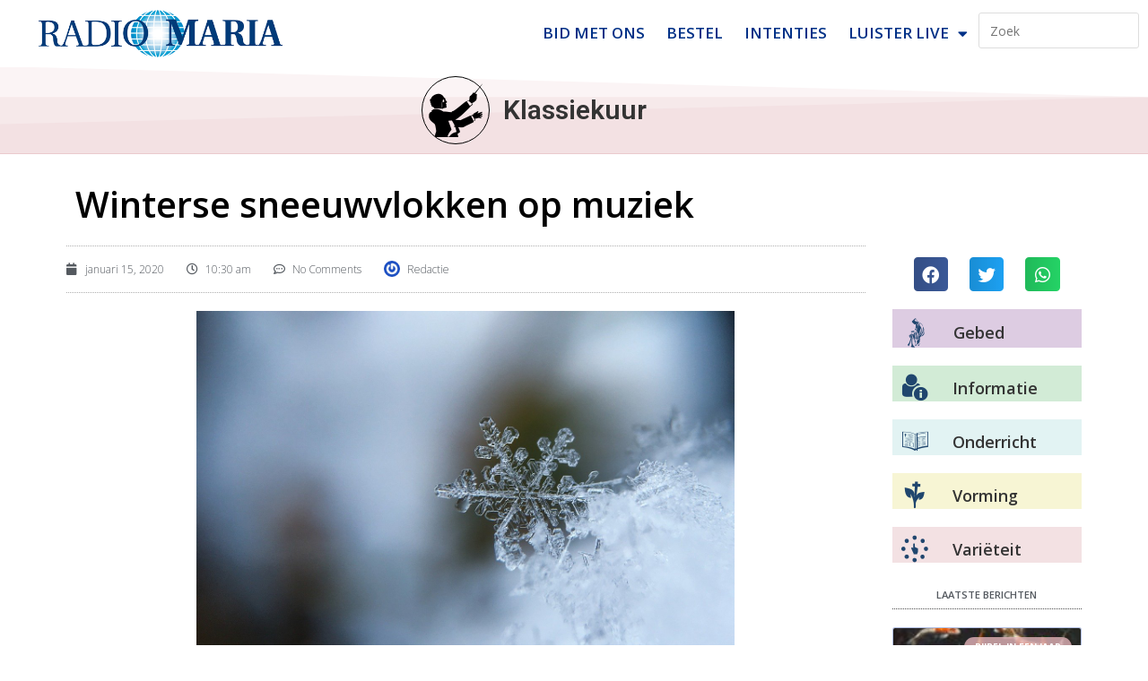

--- FILE ---
content_type: text/html; charset=UTF-8
request_url: https://www.radiomaria.be/klassiekuur/donderdag-om-13u-winterse-sneeuwvlokken-op-muziek/
body_size: 22725
content:
<!DOCTYPE html>
<html class="html" lang="nl-BE">
<head>
	<meta charset="UTF-8">
	<link rel="profile" href="https://gmpg.org/xfn/11">

	<title>Winterse sneeuwvlokken op muziek &#8211; Radio Maria</title>
<meta name='robots' content='max-image-preview:large' />
<meta name="viewport" content="width=device-width, initial-scale=1"><link rel="alternate" type="application/rss+xml" title="Radio Maria &raquo; feed" href="https://www.radiomaria.be/feed/" />
<link rel="alternate" type="application/rss+xml" title="Radio Maria &raquo; reactiesfeed" href="https://www.radiomaria.be/comments/feed/" />
<link rel="alternate" type="application/rss+xml" title="Radio Maria &raquo; Winterse sneeuwvlokken op muziek reactiesfeed" href="https://www.radiomaria.be/klassiekuur/donderdag-om-13u-winterse-sneeuwvlokken-op-muziek/feed/" />
<link rel="alternate" title="oEmbed (JSON)" type="application/json+oembed" href="https://www.radiomaria.be/wp-json/oembed/1.0/embed?url=https%3A%2F%2Fwww.radiomaria.be%2Fklassiekuur%2Fdonderdag-om-13u-winterse-sneeuwvlokken-op-muziek%2F" />
<link rel="alternate" title="oEmbed (XML)" type="text/xml+oembed" href="https://www.radiomaria.be/wp-json/oembed/1.0/embed?url=https%3A%2F%2Fwww.radiomaria.be%2Fklassiekuur%2Fdonderdag-om-13u-winterse-sneeuwvlokken-op-muziek%2F&#038;format=xml" />
		<!-- This site uses the Google Analytics by MonsterInsights plugin v9.6.0 - Using Analytics tracking - https://www.monsterinsights.com/ -->
							<script src="//www.googletagmanager.com/gtag/js?id=G-57Y77XCDD7"  data-cfasync="false" data-wpfc-render="false" async></script>
			<script data-cfasync="false" data-wpfc-render="false">
				var mi_version = '9.6.0';
				var mi_track_user = true;
				var mi_no_track_reason = '';
								var MonsterInsightsDefaultLocations = {"page_location":"https:\/\/www.radiomaria.be\/klassiekuur\/donderdag-om-13u-winterse-sneeuwvlokken-op-muziek\/"};
								if ( typeof MonsterInsightsPrivacyGuardFilter === 'function' ) {
					var MonsterInsightsLocations = (typeof MonsterInsightsExcludeQuery === 'object') ? MonsterInsightsPrivacyGuardFilter( MonsterInsightsExcludeQuery ) : MonsterInsightsPrivacyGuardFilter( MonsterInsightsDefaultLocations );
				} else {
					var MonsterInsightsLocations = (typeof MonsterInsightsExcludeQuery === 'object') ? MonsterInsightsExcludeQuery : MonsterInsightsDefaultLocations;
				}

								var disableStrs = [
										'ga-disable-G-57Y77XCDD7',
									];

				/* Function to detect opted out users */
				function __gtagTrackerIsOptedOut() {
					for (var index = 0; index < disableStrs.length; index++) {
						if (document.cookie.indexOf(disableStrs[index] + '=true') > -1) {
							return true;
						}
					}

					return false;
				}

				/* Disable tracking if the opt-out cookie exists. */
				if (__gtagTrackerIsOptedOut()) {
					for (var index = 0; index < disableStrs.length; index++) {
						window[disableStrs[index]] = true;
					}
				}

				/* Opt-out function */
				function __gtagTrackerOptout() {
					for (var index = 0; index < disableStrs.length; index++) {
						document.cookie = disableStrs[index] + '=true; expires=Thu, 31 Dec 2099 23:59:59 UTC; path=/';
						window[disableStrs[index]] = true;
					}
				}

				if ('undefined' === typeof gaOptout) {
					function gaOptout() {
						__gtagTrackerOptout();
					}
				}
								window.dataLayer = window.dataLayer || [];

				window.MonsterInsightsDualTracker = {
					helpers: {},
					trackers: {},
				};
				if (mi_track_user) {
					function __gtagDataLayer() {
						dataLayer.push(arguments);
					}

					function __gtagTracker(type, name, parameters) {
						if (!parameters) {
							parameters = {};
						}

						if (parameters.send_to) {
							__gtagDataLayer.apply(null, arguments);
							return;
						}

						if (type === 'event') {
														parameters.send_to = monsterinsights_frontend.v4_id;
							var hookName = name;
							if (typeof parameters['event_category'] !== 'undefined') {
								hookName = parameters['event_category'] + ':' + name;
							}

							if (typeof MonsterInsightsDualTracker.trackers[hookName] !== 'undefined') {
								MonsterInsightsDualTracker.trackers[hookName](parameters);
							} else {
								__gtagDataLayer('event', name, parameters);
							}
							
						} else {
							__gtagDataLayer.apply(null, arguments);
						}
					}

					__gtagTracker('js', new Date());
					__gtagTracker('set', {
						'developer_id.dZGIzZG': true,
											});
					if ( MonsterInsightsLocations.page_location ) {
						__gtagTracker('set', MonsterInsightsLocations);
					}
										__gtagTracker('config', 'G-57Y77XCDD7', {"forceSSL":"true","link_attribution":"true"} );
															window.gtag = __gtagTracker;										(function () {
						/* https://developers.google.com/analytics/devguides/collection/analyticsjs/ */
						/* ga and __gaTracker compatibility shim. */
						var noopfn = function () {
							return null;
						};
						var newtracker = function () {
							return new Tracker();
						};
						var Tracker = function () {
							return null;
						};
						var p = Tracker.prototype;
						p.get = noopfn;
						p.set = noopfn;
						p.send = function () {
							var args = Array.prototype.slice.call(arguments);
							args.unshift('send');
							__gaTracker.apply(null, args);
						};
						var __gaTracker = function () {
							var len = arguments.length;
							if (len === 0) {
								return;
							}
							var f = arguments[len - 1];
							if (typeof f !== 'object' || f === null || typeof f.hitCallback !== 'function') {
								if ('send' === arguments[0]) {
									var hitConverted, hitObject = false, action;
									if ('event' === arguments[1]) {
										if ('undefined' !== typeof arguments[3]) {
											hitObject = {
												'eventAction': arguments[3],
												'eventCategory': arguments[2],
												'eventLabel': arguments[4],
												'value': arguments[5] ? arguments[5] : 1,
											}
										}
									}
									if ('pageview' === arguments[1]) {
										if ('undefined' !== typeof arguments[2]) {
											hitObject = {
												'eventAction': 'page_view',
												'page_path': arguments[2],
											}
										}
									}
									if (typeof arguments[2] === 'object') {
										hitObject = arguments[2];
									}
									if (typeof arguments[5] === 'object') {
										Object.assign(hitObject, arguments[5]);
									}
									if ('undefined' !== typeof arguments[1].hitType) {
										hitObject = arguments[1];
										if ('pageview' === hitObject.hitType) {
											hitObject.eventAction = 'page_view';
										}
									}
									if (hitObject) {
										action = 'timing' === arguments[1].hitType ? 'timing_complete' : hitObject.eventAction;
										hitConverted = mapArgs(hitObject);
										__gtagTracker('event', action, hitConverted);
									}
								}
								return;
							}

							function mapArgs(args) {
								var arg, hit = {};
								var gaMap = {
									'eventCategory': 'event_category',
									'eventAction': 'event_action',
									'eventLabel': 'event_label',
									'eventValue': 'event_value',
									'nonInteraction': 'non_interaction',
									'timingCategory': 'event_category',
									'timingVar': 'name',
									'timingValue': 'value',
									'timingLabel': 'event_label',
									'page': 'page_path',
									'location': 'page_location',
									'title': 'page_title',
									'referrer' : 'page_referrer',
								};
								for (arg in args) {
																		if (!(!args.hasOwnProperty(arg) || !gaMap.hasOwnProperty(arg))) {
										hit[gaMap[arg]] = args[arg];
									} else {
										hit[arg] = args[arg];
									}
								}
								return hit;
							}

							try {
								f.hitCallback();
							} catch (ex) {
							}
						};
						__gaTracker.create = newtracker;
						__gaTracker.getByName = newtracker;
						__gaTracker.getAll = function () {
							return [];
						};
						__gaTracker.remove = noopfn;
						__gaTracker.loaded = true;
						window['__gaTracker'] = __gaTracker;
					})();
									} else {
										console.log("");
					(function () {
						function __gtagTracker() {
							return null;
						}

						window['__gtagTracker'] = __gtagTracker;
						window['gtag'] = __gtagTracker;
					})();
									}
			</script>
				<!-- / Google Analytics by MonsterInsights -->
		<style id='wp-img-auto-sizes-contain-inline-css'>
img:is([sizes=auto i],[sizes^="auto," i]){contain-intrinsic-size:3000px 1500px}
/*# sourceURL=wp-img-auto-sizes-contain-inline-css */
</style>
<style id='wp-emoji-styles-inline-css'>

	img.wp-smiley, img.emoji {
		display: inline !important;
		border: none !important;
		box-shadow: none !important;
		height: 1em !important;
		width: 1em !important;
		margin: 0 0.07em !important;
		vertical-align: -0.1em !important;
		background: none !important;
		padding: 0 !important;
	}
/*# sourceURL=wp-emoji-styles-inline-css */
</style>
<link rel="stylesheet" href="https://www.radiomaria.be/wp-content/cache/minify/a5ff7.css" media="all" />

<style id='global-styles-inline-css'>
:root{--wp--preset--aspect-ratio--square: 1;--wp--preset--aspect-ratio--4-3: 4/3;--wp--preset--aspect-ratio--3-4: 3/4;--wp--preset--aspect-ratio--3-2: 3/2;--wp--preset--aspect-ratio--2-3: 2/3;--wp--preset--aspect-ratio--16-9: 16/9;--wp--preset--aspect-ratio--9-16: 9/16;--wp--preset--color--black: #000000;--wp--preset--color--cyan-bluish-gray: #abb8c3;--wp--preset--color--white: #ffffff;--wp--preset--color--pale-pink: #f78da7;--wp--preset--color--vivid-red: #cf2e2e;--wp--preset--color--luminous-vivid-orange: #ff6900;--wp--preset--color--luminous-vivid-amber: #fcb900;--wp--preset--color--light-green-cyan: #7bdcb5;--wp--preset--color--vivid-green-cyan: #00d084;--wp--preset--color--pale-cyan-blue: #8ed1fc;--wp--preset--color--vivid-cyan-blue: #0693e3;--wp--preset--color--vivid-purple: #9b51e0;--wp--preset--gradient--vivid-cyan-blue-to-vivid-purple: linear-gradient(135deg,rgb(6,147,227) 0%,rgb(155,81,224) 100%);--wp--preset--gradient--light-green-cyan-to-vivid-green-cyan: linear-gradient(135deg,rgb(122,220,180) 0%,rgb(0,208,130) 100%);--wp--preset--gradient--luminous-vivid-amber-to-luminous-vivid-orange: linear-gradient(135deg,rgb(252,185,0) 0%,rgb(255,105,0) 100%);--wp--preset--gradient--luminous-vivid-orange-to-vivid-red: linear-gradient(135deg,rgb(255,105,0) 0%,rgb(207,46,46) 100%);--wp--preset--gradient--very-light-gray-to-cyan-bluish-gray: linear-gradient(135deg,rgb(238,238,238) 0%,rgb(169,184,195) 100%);--wp--preset--gradient--cool-to-warm-spectrum: linear-gradient(135deg,rgb(74,234,220) 0%,rgb(151,120,209) 20%,rgb(207,42,186) 40%,rgb(238,44,130) 60%,rgb(251,105,98) 80%,rgb(254,248,76) 100%);--wp--preset--gradient--blush-light-purple: linear-gradient(135deg,rgb(255,206,236) 0%,rgb(152,150,240) 100%);--wp--preset--gradient--blush-bordeaux: linear-gradient(135deg,rgb(254,205,165) 0%,rgb(254,45,45) 50%,rgb(107,0,62) 100%);--wp--preset--gradient--luminous-dusk: linear-gradient(135deg,rgb(255,203,112) 0%,rgb(199,81,192) 50%,rgb(65,88,208) 100%);--wp--preset--gradient--pale-ocean: linear-gradient(135deg,rgb(255,245,203) 0%,rgb(182,227,212) 50%,rgb(51,167,181) 100%);--wp--preset--gradient--electric-grass: linear-gradient(135deg,rgb(202,248,128) 0%,rgb(113,206,126) 100%);--wp--preset--gradient--midnight: linear-gradient(135deg,rgb(2,3,129) 0%,rgb(40,116,252) 100%);--wp--preset--font-size--small: 13px;--wp--preset--font-size--medium: 20px;--wp--preset--font-size--large: 36px;--wp--preset--font-size--x-large: 42px;--wp--preset--spacing--20: 0.44rem;--wp--preset--spacing--30: 0.67rem;--wp--preset--spacing--40: 1rem;--wp--preset--spacing--50: 1.5rem;--wp--preset--spacing--60: 2.25rem;--wp--preset--spacing--70: 3.38rem;--wp--preset--spacing--80: 5.06rem;--wp--preset--shadow--natural: 6px 6px 9px rgba(0, 0, 0, 0.2);--wp--preset--shadow--deep: 12px 12px 50px rgba(0, 0, 0, 0.4);--wp--preset--shadow--sharp: 6px 6px 0px rgba(0, 0, 0, 0.2);--wp--preset--shadow--outlined: 6px 6px 0px -3px rgb(255, 255, 255), 6px 6px rgb(0, 0, 0);--wp--preset--shadow--crisp: 6px 6px 0px rgb(0, 0, 0);}:where(.is-layout-flex){gap: 0.5em;}:where(.is-layout-grid){gap: 0.5em;}body .is-layout-flex{display: flex;}.is-layout-flex{flex-wrap: wrap;align-items: center;}.is-layout-flex > :is(*, div){margin: 0;}body .is-layout-grid{display: grid;}.is-layout-grid > :is(*, div){margin: 0;}:where(.wp-block-columns.is-layout-flex){gap: 2em;}:where(.wp-block-columns.is-layout-grid){gap: 2em;}:where(.wp-block-post-template.is-layout-flex){gap: 1.25em;}:where(.wp-block-post-template.is-layout-grid){gap: 1.25em;}.has-black-color{color: var(--wp--preset--color--black) !important;}.has-cyan-bluish-gray-color{color: var(--wp--preset--color--cyan-bluish-gray) !important;}.has-white-color{color: var(--wp--preset--color--white) !important;}.has-pale-pink-color{color: var(--wp--preset--color--pale-pink) !important;}.has-vivid-red-color{color: var(--wp--preset--color--vivid-red) !important;}.has-luminous-vivid-orange-color{color: var(--wp--preset--color--luminous-vivid-orange) !important;}.has-luminous-vivid-amber-color{color: var(--wp--preset--color--luminous-vivid-amber) !important;}.has-light-green-cyan-color{color: var(--wp--preset--color--light-green-cyan) !important;}.has-vivid-green-cyan-color{color: var(--wp--preset--color--vivid-green-cyan) !important;}.has-pale-cyan-blue-color{color: var(--wp--preset--color--pale-cyan-blue) !important;}.has-vivid-cyan-blue-color{color: var(--wp--preset--color--vivid-cyan-blue) !important;}.has-vivid-purple-color{color: var(--wp--preset--color--vivid-purple) !important;}.has-black-background-color{background-color: var(--wp--preset--color--black) !important;}.has-cyan-bluish-gray-background-color{background-color: var(--wp--preset--color--cyan-bluish-gray) !important;}.has-white-background-color{background-color: var(--wp--preset--color--white) !important;}.has-pale-pink-background-color{background-color: var(--wp--preset--color--pale-pink) !important;}.has-vivid-red-background-color{background-color: var(--wp--preset--color--vivid-red) !important;}.has-luminous-vivid-orange-background-color{background-color: var(--wp--preset--color--luminous-vivid-orange) !important;}.has-luminous-vivid-amber-background-color{background-color: var(--wp--preset--color--luminous-vivid-amber) !important;}.has-light-green-cyan-background-color{background-color: var(--wp--preset--color--light-green-cyan) !important;}.has-vivid-green-cyan-background-color{background-color: var(--wp--preset--color--vivid-green-cyan) !important;}.has-pale-cyan-blue-background-color{background-color: var(--wp--preset--color--pale-cyan-blue) !important;}.has-vivid-cyan-blue-background-color{background-color: var(--wp--preset--color--vivid-cyan-blue) !important;}.has-vivid-purple-background-color{background-color: var(--wp--preset--color--vivid-purple) !important;}.has-black-border-color{border-color: var(--wp--preset--color--black) !important;}.has-cyan-bluish-gray-border-color{border-color: var(--wp--preset--color--cyan-bluish-gray) !important;}.has-white-border-color{border-color: var(--wp--preset--color--white) !important;}.has-pale-pink-border-color{border-color: var(--wp--preset--color--pale-pink) !important;}.has-vivid-red-border-color{border-color: var(--wp--preset--color--vivid-red) !important;}.has-luminous-vivid-orange-border-color{border-color: var(--wp--preset--color--luminous-vivid-orange) !important;}.has-luminous-vivid-amber-border-color{border-color: var(--wp--preset--color--luminous-vivid-amber) !important;}.has-light-green-cyan-border-color{border-color: var(--wp--preset--color--light-green-cyan) !important;}.has-vivid-green-cyan-border-color{border-color: var(--wp--preset--color--vivid-green-cyan) !important;}.has-pale-cyan-blue-border-color{border-color: var(--wp--preset--color--pale-cyan-blue) !important;}.has-vivid-cyan-blue-border-color{border-color: var(--wp--preset--color--vivid-cyan-blue) !important;}.has-vivid-purple-border-color{border-color: var(--wp--preset--color--vivid-purple) !important;}.has-vivid-cyan-blue-to-vivid-purple-gradient-background{background: var(--wp--preset--gradient--vivid-cyan-blue-to-vivid-purple) !important;}.has-light-green-cyan-to-vivid-green-cyan-gradient-background{background: var(--wp--preset--gradient--light-green-cyan-to-vivid-green-cyan) !important;}.has-luminous-vivid-amber-to-luminous-vivid-orange-gradient-background{background: var(--wp--preset--gradient--luminous-vivid-amber-to-luminous-vivid-orange) !important;}.has-luminous-vivid-orange-to-vivid-red-gradient-background{background: var(--wp--preset--gradient--luminous-vivid-orange-to-vivid-red) !important;}.has-very-light-gray-to-cyan-bluish-gray-gradient-background{background: var(--wp--preset--gradient--very-light-gray-to-cyan-bluish-gray) !important;}.has-cool-to-warm-spectrum-gradient-background{background: var(--wp--preset--gradient--cool-to-warm-spectrum) !important;}.has-blush-light-purple-gradient-background{background: var(--wp--preset--gradient--blush-light-purple) !important;}.has-blush-bordeaux-gradient-background{background: var(--wp--preset--gradient--blush-bordeaux) !important;}.has-luminous-dusk-gradient-background{background: var(--wp--preset--gradient--luminous-dusk) !important;}.has-pale-ocean-gradient-background{background: var(--wp--preset--gradient--pale-ocean) !important;}.has-electric-grass-gradient-background{background: var(--wp--preset--gradient--electric-grass) !important;}.has-midnight-gradient-background{background: var(--wp--preset--gradient--midnight) !important;}.has-small-font-size{font-size: var(--wp--preset--font-size--small) !important;}.has-medium-font-size{font-size: var(--wp--preset--font-size--medium) !important;}.has-large-font-size{font-size: var(--wp--preset--font-size--large) !important;}.has-x-large-font-size{font-size: var(--wp--preset--font-size--x-large) !important;}
/*# sourceURL=global-styles-inline-css */
</style>

<style id='classic-theme-styles-inline-css'>
/*! This file is auto-generated */
.wp-block-button__link{color:#fff;background-color:#32373c;border-radius:9999px;box-shadow:none;text-decoration:none;padding:calc(.667em + 2px) calc(1.333em + 2px);font-size:1.125em}.wp-block-file__button{background:#32373c;color:#fff;text-decoration:none}
/*# sourceURL=/wp-includes/css/classic-themes.min.css */
</style>
<link rel="stylesheet" href="https://www.radiomaria.be/wp-content/cache/minify/b089a.css" media="all" />



































<link rel='stylesheet' id='google-fonts-1-css' href='https://fonts.googleapis.com/css?family=Roboto%3A100%2C100italic%2C200%2C200italic%2C300%2C300italic%2C400%2C400italic%2C500%2C500italic%2C600%2C600italic%2C700%2C700italic%2C800%2C800italic%2C900%2C900italic%7CRoboto+Slab%3A100%2C100italic%2C200%2C200italic%2C300%2C300italic%2C400%2C400italic%2C500%2C500italic%2C600%2C600italic%2C700%2C700italic%2C800%2C800italic%2C900%2C900italic%7COpen+Sans%3A100%2C100italic%2C200%2C200italic%2C300%2C300italic%2C400%2C400italic%2C500%2C500italic%2C600%2C600italic%2C700%2C700italic%2C800%2C800italic%2C900%2C900italic%7CEncode+Sans+Semi+Condensed%3A100%2C100italic%2C200%2C200italic%2C300%2C300italic%2C400%2C400italic%2C500%2C500italic%2C600%2C600italic%2C700%2C700italic%2C800%2C800italic%2C900%2C900italic&#038;display=auto&#038;ver=6.9' media='all' />
<link rel="stylesheet" href="https://www.radiomaria.be/wp-content/cache/minify/ad1f1.css" media="all" />



<link rel="preconnect" href="https://fonts.gstatic.com/" crossorigin>
<script data-cfasync="false" data-wpfc-render="false" id='monsterinsights-frontend-script-js-extra'>var monsterinsights_frontend = {"js_events_tracking":"true","download_extensions":"doc,pdf,ppt,zip,xls,mp3,docx,pptx,xlsx","inbound_paths":"[{\"path\":\"\\\/go\\\/\",\"label\":\"aff\"}]","home_url":"https:\/\/www.radiomaria.be","hash_tracking":"false","v4_id":"G-57Y77XCDD7"};</script>
<script id="mpopup-js-before">
var mPopupParams = {"mpWidth":"600","mpHeight":"400","mpScroll":""}
//# sourceURL=mpopup-js-before
</script>
<script src="https://www.radiomaria.be/wp-content/cache/minify/ab412.js"></script>




<link rel="https://api.w.org/" href="https://www.radiomaria.be/wp-json/" /><link rel="EditURI" type="application/rsd+xml" title="RSD" href="https://www.radiomaria.be/xmlrpc.php?rsd" />
<meta name="generator" content="WordPress 6.9" />
<meta name="generator" content="Seriously Simple Podcasting 3.11.0" />
<link rel="canonical" href="https://www.radiomaria.be/klassiekuur/donderdag-om-13u-winterse-sneeuwvlokken-op-muziek/" />
<link rel='shortlink' href='https://www.radiomaria.be/?p=19580' />
        <script type="text/javascript">
            ( function () {
                window.lae_fs = { can_use_premium_code: true};
            } )();
        </script>
        
<link rel="alternate" type="application/rss+xml" title="Podcast RSS feed" href="https://www.radiomaria.be/feed/podcast" />

<meta name="generator" content="Elementor 3.26.2; settings: css_print_method-external, google_font-enabled, font_display-auto">
<style>.recentcomments a{display:inline !important;padding:0 !important;margin:0 !important;}</style>			<style>
				.e-con.e-parent:nth-of-type(n+4):not(.e-lazyloaded):not(.e-no-lazyload),
				.e-con.e-parent:nth-of-type(n+4):not(.e-lazyloaded):not(.e-no-lazyload) * {
					background-image: none !important;
				}
				@media screen and (max-height: 1024px) {
					.e-con.e-parent:nth-of-type(n+3):not(.e-lazyloaded):not(.e-no-lazyload),
					.e-con.e-parent:nth-of-type(n+3):not(.e-lazyloaded):not(.e-no-lazyload) * {
						background-image: none !important;
					}
				}
				@media screen and (max-height: 640px) {
					.e-con.e-parent:nth-of-type(n+2):not(.e-lazyloaded):not(.e-no-lazyload),
					.e-con.e-parent:nth-of-type(n+2):not(.e-lazyloaded):not(.e-no-lazyload) * {
						background-image: none !important;
					}
				}
			</style>
			<link rel="icon" href="https://www.radiomaria.be/wp-content/uploads/2018/07/stemma_ogo_400x400.jpg" sizes="32x32" />
<link rel="icon" href="https://www.radiomaria.be/wp-content/uploads/2018/07/stemma_ogo_400x400.jpg" sizes="192x192" />
<link rel="apple-touch-icon" href="https://www.radiomaria.be/wp-content/uploads/2018/07/stemma_ogo_400x400.jpg" />
<meta name="msapplication-TileImage" content="https://www.radiomaria.be/wp-content/uploads/2018/07/stemma_ogo_400x400.jpg" />
		<style id="wp-custom-css">
			/*** removes hyperlinks styles ***/.single .entry-content a,.page .entry a{text-decoration:none !important;background-color:transparent !important}.single .entry-content a,.page .entry a:hover{text-decoration:none}/*** Highlight menu item ***/li.menu-item-79497 a{border-radius:20px;border:1px solid #CC0600;line-height:14px;margin-left:5px;margin-right:5px;color:#CC0600}li.menu-item-79497 a:hover{line-height:14px;border:1px solid #9CD6E2;border-radius:0}li.menu-item-79497 a.elementor-item-active{border:none}/*** hide reCAPTCHA banner ***/.grecaptcha-badge{visibility:hidden}/*** block calender table ***/.centerDiv{width:100%;margin:0 auto;text-align:center;margin-bottom:35px}.centerDiv:after{content:"";display:table;clear:both}div.div1,div.div2,div.div3,div.div4,div.div5{float:left;border-top-width:2px;border-top-style:solid;border-bottom-width:2px;border-bottom-style:solid;padding-top:20px}div.div1,div.div5{width:18%}div.div2,div.div3,div.div4{width:21.33%}.div1:after,.div2:after,.div3:after,.div4:after{content:"";width:100%;display:block;padding-top:25%}div.div1 >div,div.div5 >div{float:left;width:50%}div.div2 >div,div.div3 >div,div.div4 >div{float:left;width:33.33%}div.div1:after,div.div2:after,div.div3:after,div.div4:after{border-right-width:2px;border-right-style:solid}div.div1 >div >p:first-of-type,div.div2 >div >p:first-of-type,div.div3 >div >p:first-of-type,div.div4 >div >p:first-of-type,div.div5 >div >p:first-of-type{font-family:Open Sans Condensed;font-size:15px;font-weight:bold}div.centerDiv h3{font-size:16px}/*** block heilige ***/div.row{border-radius:0 20px 0 20px;-moz-border-radius:0 20px 0 20px;-webkit-border-radius:0 20px 0 20px;border:1px dotted #e8e5e8;background-color:#faf9f7;margin-bottom:35px;padding-top:20px}div.row:after{content:"";display:table;clear:both}div.row div#middleblock img{width:120px;border-radius:55%;display:block;margin-left:auto;margin-right:auto;/*margin-top:-26px;*/}div.row .column{float:left;width:33.33%}div.column h5{font-size:20px;margin-top:-20px;font-family:Roboto Slab;text-align:center}div#middleblock h5{margin-top:-30px}/*** Lezingen ***/.dataref{color:#20466E;font-weight:bold}.datacontent{color:#4f4d4d;font-family:Georgia;letter-spacing:.35px;font-weight:lighter;font-size:16px}@media only screen and (max-width:1024px){div.column h5{font-size:18px}div.div1,div.div2,div.div3{width:33%}div.div4,div.div5{width:50%;border-top:none}div.div3:after{border:none}}@media only screen and (max-width:711px){div.column h5{font-size:10px;margin-top:-15px}div.row div#middleblock img{width:57px}div.div1,div.div2,div.div3,div.div4,div.div5{width:100%;font-size:18px}div.div1 >div >p:first-of-type,div.div2 >div >p:first-of-type,div.div3 >div >p:first-of-type,div.div4 >div >p:first-of-type,div.div5 >div >p:first-of-type{font-size:18px}div.div1:after,div.div2:after,div.div4:after{border:none}div.div1,div.div2{border-bottom:none}}		</style>
		<!-- OceanWP CSS -->
<style type="text/css">
/* Colors */a{color:#003187}a .owp-icon use{stroke:#003187}a:hover{color:#66b8e8}a:hover .owp-icon use{stroke:#66b8e8}body .theme-button,body input[type="submit"],body button[type="submit"],body button,body .button,body div.wpforms-container-full .wpforms-form input[type=submit],body div.wpforms-container-full .wpforms-form button[type=submit],body div.wpforms-container-full .wpforms-form .wpforms-page-button,.woocommerce-cart .wp-element-button,.woocommerce-checkout .wp-element-button,.wp-block-button__link{border-color:#ffffff}body .theme-button:hover,body input[type="submit"]:hover,body button[type="submit"]:hover,body button:hover,body .button:hover,body div.wpforms-container-full .wpforms-form input[type=submit]:hover,body div.wpforms-container-full .wpforms-form input[type=submit]:active,body div.wpforms-container-full .wpforms-form button[type=submit]:hover,body div.wpforms-container-full .wpforms-form button[type=submit]:active,body div.wpforms-container-full .wpforms-form .wpforms-page-button:hover,body div.wpforms-container-full .wpforms-form .wpforms-page-button:active,.woocommerce-cart .wp-element-button:hover,.woocommerce-checkout .wp-element-button:hover,.wp-block-button__link:hover{border-color:#ffffff}body{color:#4c4c4c}h3{color:#333333}/* OceanWP Style Settings CSS */.container{width:1600px}@media only screen and (min-width:960px){.content-area,.content-left-sidebar .content-area{width:100%}}.theme-button,input[type="submit"],button[type="submit"],button,.button,body div.wpforms-container-full .wpforms-form input[type=submit],body div.wpforms-container-full .wpforms-form button[type=submit],body div.wpforms-container-full .wpforms-form .wpforms-page-button{border-style:solid}.theme-button,input[type="submit"],button[type="submit"],button,.button,body div.wpforms-container-full .wpforms-form input[type=submit],body div.wpforms-container-full .wpforms-form button[type=submit],body div.wpforms-container-full .wpforms-form .wpforms-page-button{border-width:1px}form input[type="text"],form input[type="password"],form input[type="email"],form input[type="url"],form input[type="date"],form input[type="month"],form input[type="time"],form input[type="datetime"],form input[type="datetime-local"],form input[type="week"],form input[type="number"],form input[type="search"],form input[type="tel"],form input[type="color"],form select,form textarea,.woocommerce .woocommerce-checkout .select2-container--default .select2-selection--single{border-style:solid}body div.wpforms-container-full .wpforms-form input[type=date],body div.wpforms-container-full .wpforms-form input[type=datetime],body div.wpforms-container-full .wpforms-form input[type=datetime-local],body div.wpforms-container-full .wpforms-form input[type=email],body div.wpforms-container-full .wpforms-form input[type=month],body div.wpforms-container-full .wpforms-form input[type=number],body div.wpforms-container-full .wpforms-form input[type=password],body div.wpforms-container-full .wpforms-form input[type=range],body div.wpforms-container-full .wpforms-form input[type=search],body div.wpforms-container-full .wpforms-form input[type=tel],body div.wpforms-container-full .wpforms-form input[type=text],body div.wpforms-container-full .wpforms-form input[type=time],body div.wpforms-container-full .wpforms-form input[type=url],body div.wpforms-container-full .wpforms-form input[type=week],body div.wpforms-container-full .wpforms-form select,body div.wpforms-container-full .wpforms-form textarea{border-style:solid}form input[type="text"],form input[type="password"],form input[type="email"],form input[type="url"],form input[type="date"],form input[type="month"],form input[type="time"],form input[type="datetime"],form input[type="datetime-local"],form input[type="week"],form input[type="number"],form input[type="search"],form input[type="tel"],form input[type="color"],form select,form textarea{border-radius:3px}body div.wpforms-container-full .wpforms-form input[type=date],body div.wpforms-container-full .wpforms-form input[type=datetime],body div.wpforms-container-full .wpforms-form input[type=datetime-local],body div.wpforms-container-full .wpforms-form input[type=email],body div.wpforms-container-full .wpforms-form input[type=month],body div.wpforms-container-full .wpforms-form input[type=number],body div.wpforms-container-full .wpforms-form input[type=password],body div.wpforms-container-full .wpforms-form input[type=range],body div.wpforms-container-full .wpforms-form input[type=search],body div.wpforms-container-full .wpforms-form input[type=tel],body div.wpforms-container-full .wpforms-form input[type=text],body div.wpforms-container-full .wpforms-form input[type=time],body div.wpforms-container-full .wpforms-form input[type=url],body div.wpforms-container-full .wpforms-form input[type=week],body div.wpforms-container-full .wpforms-form select,body div.wpforms-container-full .wpforms-form textarea{border-radius:3px}#scroll-top{width:42px;height:42px;line-height:42px}#scroll-top{font-size:30px}#scroll-top .owp-icon{width:30px;height:30px}#scroll-top{background-color:rgba(48,183,232,0.6)}#scroll-top:hover{background-color:#6d6d6d}.page-header,.has-transparent-header .page-header{padding:33px 0 34px 0}/* Header */#site-logo #site-logo-inner,.oceanwp-social-menu .social-menu-inner,#site-header.full_screen-header .menu-bar-inner,.after-header-content .after-header-content-inner{height:40px}#site-navigation-wrap .dropdown-menu >li >a,#site-navigation-wrap .dropdown-menu >li >span.opl-logout-link,.oceanwp-mobile-menu-icon a,.mobile-menu-close,.after-header-content-inner >a{line-height:40px}#site-header-inner{padding:7px 0 7px 0}@media (max-width:768px){#site-header-inner{padding:5px 0 5px 0}}#site-header.has-header-media .overlay-header-media{background-color:rgba(0,0,0,0.5)}#site-logo #site-logo-inner a img,#site-header.center-header #site-navigation-wrap .middle-site-logo a img{max-width:190px}@media (max-width:768px){#site-logo #site-logo-inner a img,#site-header.center-header #site-navigation-wrap .middle-site-logo a img{max-width:150px}}@media (max-width:480px){#site-logo #site-logo-inner a img,#site-header.center-header #site-navigation-wrap .middle-site-logo a img{max-width:110px}}#site-navigation-wrap .dropdown-menu >li >a{padding:0 20px}#site-navigation-wrap .dropdown-menu >li >a,.oceanwp-mobile-menu-icon a,#searchform-header-replace-close{color:#000000}#site-navigation-wrap .dropdown-menu >li >a .owp-icon use,.oceanwp-mobile-menu-icon a .owp-icon use,#searchform-header-replace-close .owp-icon use{stroke:#000000}#site-navigation-wrap .dropdown-menu >.current-menu-item >a,#site-navigation-wrap .dropdown-menu >.current-menu-ancestor >a,#site-navigation-wrap .dropdown-menu >.current-menu-item >a:hover,#site-navigation-wrap .dropdown-menu >.current-menu-ancestor >a:hover{color:#0957a5}/* Blog CSS */.ocean-single-post-header ul.meta-item li a:hover{color:#333333}/* Typography */body{font-size:14px;line-height:1.8}h1,h2,h3,h4,h5,h6,.theme-heading,.widget-title,.oceanwp-widget-recent-posts-title,.comment-reply-title,.entry-title,.sidebar-box .widget-title{line-height:1.4}h1{font-size:23px;line-height:1.4}h2{font-size:20px;line-height:1.4}h3{font-size:18px;line-height:1.4}h4{font-size:17px;line-height:1.4}h5{font-size:14px;line-height:1.4}h6{font-size:15px;line-height:1.4}.page-header .page-header-title,.page-header.background-image-page-header .page-header-title{font-size:32px;line-height:1.4}.page-header .page-subheading{font-size:15px;line-height:1.8}.site-breadcrumbs,.site-breadcrumbs a{font-size:13px;line-height:1.4}#top-bar-content,#top-bar-social-alt{font-size:12px;line-height:1.8}#site-logo a.site-logo-text{font-size:24px;line-height:1.8}#site-navigation-wrap .dropdown-menu >li >a,#site-header.full_screen-header .fs-dropdown-menu >li >a,#site-header.top-header #site-navigation-wrap .dropdown-menu >li >a,#site-header.center-header #site-navigation-wrap .dropdown-menu >li >a,#site-header.medium-header #site-navigation-wrap .dropdown-menu >li >a,.oceanwp-mobile-menu-icon a{font-weight:600;text-transform:uppercase}.dropdown-menu ul li a.menu-link,#site-header.full_screen-header .fs-dropdown-menu ul.sub-menu li a{font-size:12px;line-height:1.2;letter-spacing:.6px}.sidr-class-dropdown-menu li a,a.sidr-class-toggle-sidr-close,#mobile-dropdown ul li a,body #mobile-fullscreen ul li a{font-size:15px;line-height:1.8}.blog-entry.post .blog-entry-header .entry-title a{font-size:24px;line-height:1.4}.ocean-single-post-header .single-post-title{font-size:34px;line-height:1.4;letter-spacing:.6px}.ocean-single-post-header ul.meta-item li,.ocean-single-post-header ul.meta-item li a{font-size:13px;line-height:1.4;letter-spacing:.6px}.ocean-single-post-header .post-author-name,.ocean-single-post-header .post-author-name a{font-size:14px;line-height:1.4;letter-spacing:.6px}.ocean-single-post-header .post-author-description{font-size:12px;line-height:1.4;letter-spacing:.6px}.single-post .entry-title{line-height:1.4;letter-spacing:.6px}.single-post ul.meta li,.single-post ul.meta li a{font-size:14px;line-height:1.4;letter-spacing:.6px}.sidebar-box .widget-title,.sidebar-box.widget_block .wp-block-heading{font-size:13px;line-height:1;letter-spacing:1px}#footer-widgets .footer-box .widget-title{font-size:13px;line-height:1;letter-spacing:1px}#footer-bottom #copyright{font-size:12px;line-height:1}#footer-bottom #footer-bottom-menu{font-size:12px;line-height:1}.woocommerce-store-notice.demo_store{line-height:2;letter-spacing:1.5px}.demo_store .woocommerce-store-notice__dismiss-link{line-height:2;letter-spacing:1.5px}.woocommerce ul.products li.product li.title h2,.woocommerce ul.products li.product li.title a{font-size:14px;line-height:1.5}.woocommerce ul.products li.product li.category,.woocommerce ul.products li.product li.category a{font-size:12px;line-height:1}.woocommerce ul.products li.product .price{font-size:18px;line-height:1}.woocommerce ul.products li.product .button,.woocommerce ul.products li.product .product-inner .added_to_cart{font-size:12px;line-height:1.5;letter-spacing:1px}.woocommerce ul.products li.owp-woo-cond-notice span,.woocommerce ul.products li.owp-woo-cond-notice a{font-size:16px;line-height:1;letter-spacing:1px;font-weight:600;text-transform:capitalize}.woocommerce div.product .product_title{font-size:24px;line-height:1.4;letter-spacing:.6px}.woocommerce div.product p.price{font-size:36px;line-height:1}.woocommerce .owp-btn-normal .summary form button.button,.woocommerce .owp-btn-big .summary form button.button,.woocommerce .owp-btn-very-big .summary form button.button{font-size:12px;line-height:1.5;letter-spacing:1px;text-transform:uppercase}.woocommerce div.owp-woo-single-cond-notice span,.woocommerce div.owp-woo-single-cond-notice a{font-size:18px;line-height:2;letter-spacing:1.5px;font-weight:600;text-transform:capitalize}
</style><link rel="stylesheet" href="https://www.radiomaria.be/wp-content/cache/minify/06037.css" media="all" />











</head>

<body class="wp-singular klassiekuur-template-default single single-klassiekuur postid-19580 wp-custom-logo wp-embed-responsive wp-theme-oceanwp wp-child-theme-oceanwp-child oceanwp-theme sidebar-mobile no-header-border default-breakpoint content-full-width page-header-disabled has-parallax-footer elementor-default elementor-kit-20161 elementor-page-2782" itemscope="itemscope" itemtype="https://schema.org/WebPage">

	
	
	<div id="outer-wrap" class="site clr">

		<a class="skip-link screen-reader-text" href="#main">Spring naar de inhoud</a>

		
		<div id="wrap" class="clr">

			
			
<header id="site-header" class="effect-one clr" data-height="40" itemscope="itemscope" itemtype="https://schema.org/WPHeader" role="banner">

			<div data-elementor-type="header" data-elementor-id="7728" class="elementor elementor-7728 elementor-location-header" data-elementor-post-type="elementor_library">
					<section class="elementor-section elementor-top-section elementor-element elementor-element-425c65b2 elementor-section-content-middle elementor-section-stretched elementor-section-boxed elementor-section-height-default elementor-section-height-default" data-id="425c65b2" data-element_type="section" data-settings="{&quot;background_background&quot;:&quot;classic&quot;,&quot;sticky&quot;:&quot;top&quot;,&quot;sticky_effects_offset&quot;:1,&quot;stretch_section&quot;:&quot;section-stretched&quot;,&quot;sticky_on&quot;:[&quot;desktop&quot;,&quot;tablet&quot;,&quot;mobile&quot;],&quot;sticky_offset&quot;:0,&quot;sticky_anchor_link_offset&quot;:0}">
						<div class="elementor-container elementor-column-gap-default">
					<div class="elementor-column elementor-col-50 elementor-top-column elementor-element elementor-element-2b24882b" data-id="2b24882b" data-element_type="column">
			<div class="elementor-widget-wrap elementor-element-populated">
						<div class="elementor-element elementor-element-2bcf75bb logo elementor-widget elementor-widget-theme-site-logo elementor-widget-image" data-id="2bcf75bb" data-element_type="widget" data-widget_type="theme-site-logo.default">
				<div class="elementor-widget-container">
											<a href="https://www.radiomaria.be">
			<img fetchpriority="high" width="500" height="101" src="https://www.radiomaria.be/wp-content/uploads/2019/01/transparent_logo-500.png" class="attachment-full size-full wp-image-7723" alt="" />				</a>
											</div>
				</div>
					</div>
		</div>
				<div class="elementor-column elementor-col-50 elementor-top-column elementor-element elementor-element-75db231d" data-id="75db231d" data-element_type="column">
			<div class="elementor-widget-wrap elementor-element-populated">
						<div class="elementor-element elementor-element-5e20faf elementor-nav-menu__align-end elementor-nav-menu--stretch elementor-nav-menu--dropdown-tablet elementor-nav-menu__text-align-aside elementor-nav-menu--toggle elementor-nav-menu--burger elementor-widget elementor-widget-nav-menu" data-id="5e20faf" data-element_type="widget" data-settings="{&quot;full_width&quot;:&quot;stretch&quot;,&quot;layout&quot;:&quot;horizontal&quot;,&quot;submenu_icon&quot;:{&quot;value&quot;:&quot;&lt;i class=\&quot;fas fa-caret-down\&quot;&gt;&lt;\/i&gt;&quot;,&quot;library&quot;:&quot;fa-solid&quot;},&quot;toggle&quot;:&quot;burger&quot;}" data-widget_type="nav-menu.default">
				<div class="elementor-widget-container">
								<nav aria-label="Menu" class="elementor-nav-menu--main elementor-nav-menu__container elementor-nav-menu--layout-horizontal e--pointer-background e--animation-fade">
				<ul id="menu-1-5e20faf" class="elementor-nav-menu"><li class="menu-item menu-item-type-post_type menu-item-object-page menu-item-12795"><a href="https://www.radiomaria.be/bid-met-ons/" class="elementor-item">Bid met ons</a></li>
<li class="menu-item menu-item-type-post_type menu-item-object-page menu-item-2114"><a href="https://www.radiomaria.be/bestel/" class="elementor-item">Bestel</a></li>
<li class="menu-item menu-item-type-post_type menu-item-object-page menu-item-2115"><a href="https://www.radiomaria.be/intenties/" class="elementor-item">Intenties</a></li>
<li class="menu-item menu-item-type-post_type menu-item-object-page menu-item-has-children menu-item-30075"><a href="https://www.radiomaria.be/hoe-radio-maria-beluisteren/" class="elementor-item">Luister Live</a>
<ul class="sub-menu elementor-nav-menu--dropdown">
	<li class="mpopup subplayer menu-item menu-item-type-post_type menu-item-object-page menu-item-30076"><a href="https://www.radiomaria.be/audio-player-popup/" class="elementor-sub-item">Radio Maria 🔊</a></li>
	<li class="mpopup subplayer menu-item menu-item-type-post_type menu-item-object-page menu-item-30670"><a href="https://www.radiomaria.be/audio-player-bijbellezing/" class="elementor-sub-item">Bijbellezing 🔊</a></li>
</ul>
</li>
<li>
<form method="get" class="searchform" id="searchform" action="https://www.radiomaria.be/">
	<input type="text" class="field" name="s" id="s" placeholder="Zoek">
	</form></li></ul>			</nav>
					<div class="elementor-menu-toggle" role="button" tabindex="0" aria-label="Menu Toggle" aria-expanded="false">
			<i aria-hidden="true" role="presentation" class="elementor-menu-toggle__icon--open eicon-menu-bar"></i><i aria-hidden="true" role="presentation" class="elementor-menu-toggle__icon--close eicon-close"></i>		</div>
					<nav class="elementor-nav-menu--dropdown elementor-nav-menu__container" aria-hidden="true">
				<ul id="menu-2-5e20faf" class="elementor-nav-menu"><li class="menu-item menu-item-type-post_type menu-item-object-page menu-item-12795"><a href="https://www.radiomaria.be/bid-met-ons/" class="elementor-item" tabindex="-1">Bid met ons</a></li>
<li class="menu-item menu-item-type-post_type menu-item-object-page menu-item-2114"><a href="https://www.radiomaria.be/bestel/" class="elementor-item" tabindex="-1">Bestel</a></li>
<li class="menu-item menu-item-type-post_type menu-item-object-page menu-item-2115"><a href="https://www.radiomaria.be/intenties/" class="elementor-item" tabindex="-1">Intenties</a></li>
<li class="menu-item menu-item-type-post_type menu-item-object-page menu-item-has-children menu-item-30075"><a href="https://www.radiomaria.be/hoe-radio-maria-beluisteren/" class="elementor-item" tabindex="-1">Luister Live</a>
<ul class="sub-menu elementor-nav-menu--dropdown">
	<li class="mpopup subplayer menu-item menu-item-type-post_type menu-item-object-page menu-item-30076"><a href="https://www.radiomaria.be/audio-player-popup/" class="elementor-sub-item" tabindex="-1">Radio Maria 🔊</a></li>
	<li class="mpopup subplayer menu-item menu-item-type-post_type menu-item-object-page menu-item-30670"><a href="https://www.radiomaria.be/audio-player-bijbellezing/" class="elementor-sub-item" tabindex="-1">Bijbellezing 🔊</a></li>
</ul>
</li>
<li>
<form method="get" class="searchform" id="searchform" action="https://www.radiomaria.be/">
	<input type="text" class="field" name="s" id="s" placeholder="Zoek">
	</form></li></ul>			</nav>
						</div>
				</div>
					</div>
		</div>
					</div>
		</section>
				</div>
		
</header><!-- #site-header -->


			
			<main id="main" class="site-main clr"  role="main">

				
	
	<div id="content-wrap" class="container clr">

		
		<div id="primary" class="content-area clr">

			
			<div id="content" class="site-content clr">

				
						<div data-elementor-type="single" data-elementor-id="2782" class="elementor elementor-2782 elementor-location-single post-19580 klassiekuur type-klassiekuur status-publish has-post-thumbnail hentry tag-beethoven tag-matthew-locke tag-o-l-vrouw-van-banneux series-berichten base_program-klassiekuur entry has-media" data-elementor-post-type="elementor_library">
					<section class="elementor-section elementor-top-section elementor-element elementor-element-51891b3c elementor-section-stretched elementor-section-boxed elementor-section-height-default elementor-section-height-default" data-id="51891b3c" data-element_type="section" data-settings="{&quot;stretch_section&quot;:&quot;section-stretched&quot;,&quot;background_background&quot;:&quot;classic&quot;,&quot;shape_divider_top&quot;:&quot;opacity-tilt&quot;}">
					<div class="elementor-shape elementor-shape-top" data-negative="false">
			<svg xmlns="http://www.w3.org/2000/svg" viewBox="0 0 2600 131.1" preserveAspectRatio="none">
	<path class="elementor-shape-fill" d="M0 0L2600 0 2600 69.1 0 0z"/>
	<path class="elementor-shape-fill" style="opacity:0.5" d="M0 0L2600 0 2600 69.1 0 69.1z"/>
	<path class="elementor-shape-fill" style="opacity:0.25" d="M2600 0L0 0 0 130.1 2600 69.1z"/>
</svg>		</div>
					<div class="elementor-container elementor-column-gap-default">
					<div class="elementor-column elementor-col-33 elementor-top-column elementor-element elementor-element-587d3e8c" data-id="587d3e8c" data-element_type="column">
			<div class="elementor-widget-wrap">
							</div>
		</div>
				<div class="elementor-column elementor-col-33 elementor-top-column elementor-element elementor-element-8cbcfc3" data-id="8cbcfc3" data-element_type="column">
			<div class="elementor-widget-wrap elementor-element-populated">
						<div class="elementor-element elementor-element-405a93a elementor-view-framed elementor-position-left elementor-vertical-align-middle elementor-shape-circle elementor-mobile-position-top elementor-widget elementor-widget-icon-box" data-id="405a93a" data-element_type="widget" data-widget_type="icon-box.default">
				<div class="elementor-widget-container">
							<div class="elementor-icon-box-wrapper">

						<div class="elementor-icon-box-icon">
				<a href="/klassiekuur/" class="elementor-icon elementor-animation-" tabindex="-1">
				<i class="eci rmicons-klassiekuur" aria-hidden="true"></i>				</a>
			</div>
			
						<div class="elementor-icon-box-content">

									<h3 class="elementor-icon-box-title">
						<a href="/klassiekuur/" >
							Klassiekuur						</a>
					</h3>
				
				
			</div>
			
		</div>
						</div>
				</div>
					</div>
		</div>
				<div class="elementor-column elementor-col-33 elementor-top-column elementor-element elementor-element-7f23af08" data-id="7f23af08" data-element_type="column">
			<div class="elementor-widget-wrap">
							</div>
		</div>
					</div>
		</section>
				<section class="elementor-section elementor-top-section elementor-element elementor-element-72a8f72 elementor-section-boxed elementor-section-height-default elementor-section-height-default" data-id="72a8f72" data-element_type="section">
						<div class="elementor-container elementor-column-gap-default">
					<div class="elementor-column elementor-col-100 elementor-top-column elementor-element elementor-element-d9e7936" data-id="d9e7936" data-element_type="column">
			<div class="elementor-widget-wrap elementor-element-populated">
						<div class="elementor-element elementor-element-a0397b2 elementor-widget elementor-widget-template" data-id="a0397b2" data-element_type="widget" data-widget_type="template.default">
				<div class="elementor-widget-container">
							<div class="elementor-template">
					<div data-elementor-type="single" data-elementor-id="4414" class="elementor elementor-4414 elementor-location-single post-19580 klassiekuur type-klassiekuur status-publish has-post-thumbnail hentry tag-beethoven tag-matthew-locke tag-o-l-vrouw-van-banneux series-berichten base_program-klassiekuur entry has-media" data-elementor-post-type="elementor_library">
					<section class="elementor-section elementor-top-section elementor-element elementor-element-9962fc6 elementor-section-boxed elementor-section-height-default elementor-section-height-default" data-id="9962fc6" data-element_type="section">
						<div class="elementor-container elementor-column-gap-no">
					<div class="elementor-column elementor-col-100 elementor-top-column elementor-element elementor-element-dc9d75d" data-id="dc9d75d" data-element_type="column">
			<div class="elementor-widget-wrap elementor-element-populated">
						<div class="elementor-element elementor-element-86e9f1d elementor-widget elementor-widget-heading" data-id="86e9f1d" data-element_type="widget" data-widget_type="heading.default">
				<div class="elementor-widget-container">
					<h2 class="elementor-heading-title elementor-size-default">Winterse sneeuwvlokken op muziek</h2>				</div>
				</div>
				<section class="elementor-section elementor-inner-section elementor-element elementor-element-eceec21 elementor-section-boxed elementor-section-height-default elementor-section-height-default" data-id="eceec21" data-element_type="section">
						<div class="elementor-container elementor-column-gap-no">
					<div class="elementor-column elementor-col-50 elementor-inner-column elementor-element elementor-element-e337917" data-id="e337917" data-element_type="column">
			<div class="elementor-widget-wrap elementor-element-populated">
						<div class="elementor-element elementor-element-d2038ac elementor-mobile-align-center elementor-widget elementor-widget-post-info" data-id="d2038ac" data-element_type="widget" data-widget_type="post-info.default">
				<div class="elementor-widget-container">
							<ul class="elementor-inline-items elementor-icon-list-items elementor-post-info">
								<li class="elementor-icon-list-item elementor-repeater-item-fa1912e elementor-inline-item" itemprop="datePublished">
										<span class="elementor-icon-list-icon">
								<i aria-hidden="true" class="fas fa-calendar"></i>							</span>
									<span class="elementor-icon-list-text elementor-post-info__item elementor-post-info__item--type-date">
										<time>januari 15, 2020</time>					</span>
								</li>
				<li class="elementor-icon-list-item elementor-repeater-item-66163ba elementor-inline-item">
										<span class="elementor-icon-list-icon">
								<i aria-hidden="true" class="far fa-clock"></i>							</span>
									<span class="elementor-icon-list-text elementor-post-info__item elementor-post-info__item--type-time">
										<time>10:30 am</time>					</span>
								</li>
				<li class="elementor-icon-list-item elementor-repeater-item-fb1c555 elementor-inline-item" itemprop="commentCount">
						<a href="https://www.radiomaria.be/klassiekuur/donderdag-om-13u-winterse-sneeuwvlokken-op-muziek/#respond">
											<span class="elementor-icon-list-icon">
								<i aria-hidden="true" class="far fa-comment-dots"></i>							</span>
									<span class="elementor-icon-list-text elementor-post-info__item elementor-post-info__item--type-comments">
										No Comments					</span>
									</a>
				</li>
				<li class="elementor-icon-list-item elementor-repeater-item-9dc4a05 elementor-inline-item" itemprop="author">
										<span class="elementor-icon-list-icon">
								<img class="elementor-avatar" src="https://secure.gravatar.com/avatar/b953f836112e22eb7086cc4c9617b38b60cf79d54294e968c59822ccc774c84e?s=96&amp;r=g" alt="Picture of Redactie" loading="lazy">
							</span>
									<span class="elementor-icon-list-text elementor-post-info__item elementor-post-info__item--type-author">
										Redactie					</span>
								</li>
				</ul>
						</div>
				</div>
				<div class="elementor-element elementor-element-972ac79 dc-has-condition dc-condition-not_empty elementor-widget elementor-widget-theme-post-featured-image elementor-widget-image" data-id="972ac79" data-element_type="widget" data-widget_type="theme-post-featured-image.default">
				<div class="elementor-widget-container">
															<img width="600" height="450" src="https://www.radiomaria.be/wp-content/uploads/2020/01/snowflake-1245748_1280.jpg" class="attachment-ocean-thumb-ml size-ocean-thumb-ml wp-image-19581" alt="" />															</div>
				</div>
				<div class="elementor-element elementor-element-4c72768 elementor-widget elementor-widget-theme-post-content" data-id="4c72768" data-element_type="widget" data-widget_type="theme-post-content.default">
				<div class="elementor-widget-container">
					<p><span style="font-size: 12.0pt; font-family: 'Times New Roman',serif; color: black;">In deze uitzending brengt Klassiekuur heel divers werk van Ludwig van Beethoven, Winterse sneeuwvlokken voelen we muzikaal in de &#8216;<em><strong>Wals van de Sneeuwvlokken</strong></em>&#8216; van Pjotr Tsajkovski en Sergei Prokofiev&#8217;s &#8216;<strong><em>Winter Bonfire</em></strong>&#8216; met &#8216;<strong><em>Snow Outside The Window, &amp; Waltz On Ice</em></strong>&#8216;. </span></p>
<p><span style="font-size: 12.0pt; font-family: 'Times New Roman',serif; color: black;">Vervolgens plaatsen wij in het voetlicht Matthew Locke! Een Engels toondichter&#8230; in een brede waaier aan muziek, en met de feestdag van O.L.Vrouw van Banneux op de kalender, eren we Maria met 3 Marialiederen, van Camille Saint-Saëns, Max Reger en César Franck. </span></p>
<p style="text-align: right;">
<div class="podcast_player"><div id="4135684217" class="castos-player dark-mode " tabindex="0" data-episode="19580" data-player_id="4135684217">
	<div class="player">
		<div class="player__main">
			<div class="player__artwork player__artwork-19580">
				<img decoding="async" src="https://www.radiomaria.be/wp-content/uploads/2019/03/stemma_ogo_3000x3000.jpg"
					 alt="Radio Maria Podcast"
					 title="Radio Maria Podcast">
			</div>
			<div class="player__body">
				<div class="currently-playing">
					<div class="show player__podcast-title">
						Radio Maria Podcast					</div>
					<div class="episode-title player__episode-title">Winterse sneeuwvlokken op muziek</div>
				</div>
				<div class="play-progress">
					<div class="play-pause-controls">
						<button title="Play" aria-label="Play Episode" aria-pressed="false" class="play-btn">
							<span class="screen-reader-text">Play Episode</span>
						</button>
						<button title="Pause" aria-label="Pause Episode" aria-pressed="false" class="pause-btn hide">
							<span class="screen-reader-text">Pause Episode</span>
						</button>
						<img decoding="async" src="https://www.radiomaria.be/wp-content/plugins/seriously-simple-podcasting/assets/css/images/player/images/icon-loader.svg" alt="Loading" class="ssp-loader hide"/>
					</div>
					<div>
						<audio preload="none" class="clip clip-19580">
							<source src="https://www.radiomaria.be/podcast-player/19580/donderdag-om-13u-winterse-sneeuwvlokken-op-muziek.mp3">
						</audio>
						<div class="ssp-progress" role="progressbar" title="Seek" aria-valuenow="0" aria-valuemin="0" aria-valuemax="4349">
							<span class="progress__filled"></span>
						</div>
						<div class="ssp-playback playback">
							<div class="playback__controls">
								<button class="player-btn player-btn__volume" title="Mute/Unmute">
									<span class="screen-reader-text">Mute/Unmute Episode</span>
								</button>
								<button data-skip="-10" class="player-btn player-btn__rwd" title="Rewind 10 seconds">
									<span class="screen-reader-text">Rewind 10 Seconds</span>
								</button>
								<button data-speed="1" class="player-btn player-btn__speed" title="Playback Speed" aria-label="Playback Speed">1x</button>
								<button data-skip="30" class="player-btn player-btn__fwd" title="Fast Forward 30 seconds">
									<span class="screen-reader-text">Fast Forward 30 seconds</span>
								</button>
							</div>
							<div class="playback__timers">
								<time class="ssp-timer">00:00</time>
								<span>/</span>
								<!-- We need actual duration here from the server -->
								<time class="ssp-duration" datetime="PT1H12M29S">1:12:29</time>
							</div>
						</div>
					</div>
				</div>
									<nav class="player-panels-nav">
																			<button class="share-btn" id="share-btn-19580" title="Share">Share</button>
											</nav>
							</div>
		</div>
	</div>
			<div class="player-panels player-panels-19580">
										<div class="share share-19580 player-panel">
					<div class="close-btn close-btn-19580">
						<span></span>
						<span></span>
					</div>
					<div class="player-panel-row">
						<div class="title">
							Share						</div>
						<div class="icons-holder">
							<a href="https://www.facebook.com/sharer/sharer.php?u=https://www.radiomaria.be/klassiekuur/donderdag-om-13u-winterse-sneeuwvlokken-op-muziek/&t=Winterse sneeuwvlokken op muziek"
							   target="_blank" rel="noopener noreferrer" class="share-icon facebook" title="Share on Facebook">
								<span></span>
							</a>
							<a href="https://twitter.com/intent/tweet?text=https://www.radiomaria.be/klassiekuur/donderdag-om-13u-winterse-sneeuwvlokken-op-muziek/&url=Winterse sneeuwvlokken op muziek"
							   target="_blank" rel="noopener noreferrer" class="share-icon twitter" title="Share on Twitter">
								<span></span>
							</a>
							<a href="https://www.radiomaria.be/podcast-player/19580/donderdag-om-13u-winterse-sneeuwvlokken-op-muziek.mp3"
							   target="_blank" rel="noopener noreferrer" class="share-icon download" title="Download" download>
								<span></span>
							</a>
						</div>
					</div>
					<div class="player-panel-row">
						<div class="title">
							Link						</div>
						<div>
							<input value="https://www.radiomaria.be/klassiekuur/donderdag-om-13u-winterse-sneeuwvlokken-op-muziek/" class="input-link input-link-19580" title="Episode URL" readonly />
						</div>
						<button class="copy-link copy-link-19580" title="Copy Episode URL" aria-label="Copy Episode URL" readonly=""></button>
					</div>
					<div class="player-panel-row">
						<div class="title">
							Embed						</div>
						<div style="height: 10px;">
							<input type="text" value='&lt;blockquote class=&quot;wp-embedded-content&quot; data-secret=&quot;D4Qb17OnXL&quot;&gt;&lt;a href=&quot;https://www.radiomaria.be/klassiekuur/donderdag-om-13u-winterse-sneeuwvlokken-op-muziek/&quot;&gt;Winterse sneeuwvlokken op muziek&lt;/a&gt;&lt;/blockquote&gt;&lt;iframe sandbox=&quot;allow-scripts&quot; security=&quot;restricted&quot; src=&quot;https://www.radiomaria.be/klassiekuur/donderdag-om-13u-winterse-sneeuwvlokken-op-muziek/embed/#?secret=D4Qb17OnXL&quot; width=&quot;500&quot; height=&quot;350&quot; title=&quot;&#8220;Winterse sneeuwvlokken op muziek&#8221; &#8212; Radio Maria&quot; data-secret=&quot;D4Qb17OnXL&quot; frameborder=&quot;0&quot; marginwidth=&quot;0&quot; marginheight=&quot;0&quot; scrolling=&quot;no&quot; class=&quot;wp-embedded-content&quot;&gt;&lt;/iframe&gt;&lt;script&gt;
/*! This file is auto-generated */
!function(d,l){&quot;use strict&quot;;l.querySelector&amp;&amp;d.addEventListener&amp;&amp;&quot;undefined&quot;!=typeof URL&amp;&amp;(d.wp=d.wp||{},d.wp.receiveEmbedMessage||(d.wp.receiveEmbedMessage=function(e){var t=e.data;if((t||t.secret||t.message||t.value)&amp;&amp;!/[^a-zA-Z0-9]/.test(t.secret)){for(var s,r,n,a=l.querySelectorAll(&#039;iframe[data-secret=&quot;&#039;+t.secret+&#039;&quot;]&#039;),o=l.querySelectorAll(&#039;blockquote[data-secret=&quot;&#039;+t.secret+&#039;&quot;]&#039;),c=new RegExp(&quot;^https?:$&quot;,&quot;i&quot;),i=0;i&lt;o.length;i++)o[i].style.display=&quot;none&quot;;for(i=0;i&lt;a.length;i++)s=a[i],e.source===s.contentWindow&amp;&amp;(s.removeAttribute(&quot;style&quot;),&quot;height&quot;===t.message?(1e3&lt;(r=parseInt(t.value,10))?r=1e3:~~r&lt;200&amp;&amp;(r=200),s.height=r):&quot;link&quot;===t.message&amp;&amp;(r=new URL(s.getAttribute(&quot;src&quot;)),n=new URL(t.value),c.test(n.protocol))&amp;&amp;n.host===r.host&amp;&amp;l.activeElement===s&amp;&amp;(d.top.location.href=t.value))}},d.addEventListener(&quot;message&quot;,d.wp.receiveEmbedMessage,!1),l.addEventListener(&quot;DOMContentLoaded&quot;,function(){for(var e,t,s=l.querySelectorAll(&quot;iframe.wp-embedded-content&quot;),r=0;r&lt;s.length;r++)(t=(e=s[r]).getAttribute(&quot;data-secret&quot;))||(t=Math.random().toString(36).substring(2,12),e.src+=&quot;#?secret=&quot;+t,e.setAttribute(&quot;data-secret&quot;,t)),e.contentWindow.postMessage({message:&quot;ready&quot;,secret:t},&quot;*&quot;)},!1)))}(window,document);
//# sourceURL=https://www.radiomaria.be/wp-includes/js/wp-embed.min.js
&lt;/script&gt;
'
								   title="Embed Code"
								   class="input-embed input-embed-19580" readonly/>
						</div>
						<button class="copy-embed copy-embed-19580" title="Copy Embed Code" aria-label="Copy Embed Code"></button>
					</div>
				</div>
					</div>
	
	

	</div>
<div class="podcast_meta"><aside><p>Subscribe: <a href="https://open.spotify.com/show/3uXGT7W0lAkwsncqh5GGBu" target="_blank" title="Spotify" class="podcast-meta-itunes">Spotify</a> | <a href="https://itunes.apple.com/be/podcast/radio-maria-podcast/id1455622990" target="_blank" title="iTunes" class="podcast-meta-itunes">iTunes</a></p></aside></div></div>				</div>
				</div>
				<div class="elementor-element elementor-element-728d8ee elementor-widget elementor-widget-template" data-id="728d8ee" data-element_type="widget" data-widget_type="template.default">
				<div class="elementor-widget-container">
							<div class="elementor-template">
					<div data-elementor-type="section" data-elementor-id="5846" class="elementor elementor-5846 elementor-location-single" data-elementor-post-type="elementor_library">
					<section class="elementor-section elementor-top-section elementor-element elementor-element-9a2bc94 elementor-section-boxed elementor-section-height-default elementor-section-height-default" data-id="9a2bc94" data-element_type="section">
						<div class="elementor-container elementor-column-gap-default">
					<div class="elementor-column elementor-col-50 elementor-top-column elementor-element elementor-element-93a98c1" data-id="93a98c1" data-element_type="column">
			<div class="elementor-widget-wrap elementor-element-populated">
				<!-- hidden widget 19580-17b3295 -->			</div>
		</div>
				<div class="elementor-column elementor-col-50 elementor-top-column elementor-element elementor-element-f1a6557" data-id="f1a6557" data-element_type="column">
			<div class="elementor-widget-wrap">
							</div>
		</div>
					</div>
		</section>
				</div>
				</div>
						</div>
				</div>
				<div class="elementor-element elementor-element-8a9c171 elementor-widget elementor-widget-post-info" data-id="8a9c171" data-element_type="widget" data-widget_type="post-info.default">
				<div class="elementor-widget-container">
							<ul class="elementor-inline-items elementor-icon-list-items elementor-post-info">
								<li class="elementor-icon-list-item elementor-repeater-item-333f90d elementor-inline-item" itemprop="about">
										<span class="elementor-icon-list-icon">
								<i aria-hidden="true" class="fas fa-tags"></i>							</span>
									<span class="elementor-icon-list-text elementor-post-info__item elementor-post-info__item--type-terms">
										<span class="elementor-post-info__terms-list">
				<a href="https://www.radiomaria.be/tag/beethoven/" class="elementor-post-info__terms-list-item">Beethoven</a>, <a href="https://www.radiomaria.be/tag/matthew-locke/" class="elementor-post-info__terms-list-item">Matthew Locke</a>, <a href="https://www.radiomaria.be/tag/o-l-vrouw-van-banneux/" class="elementor-post-info__terms-list-item">O.L.Vrouw van Banneux</a>				</span>
					</span>
								</li>
				</ul>
						</div>
				</div>
				<div class="elementor-element elementor-element-fcba646 elementor-widget elementor-widget-post-navigation" data-id="fcba646" data-element_type="widget" data-widget_type="post-navigation.default">
				<div class="elementor-widget-container">
							<div class="elementor-post-navigation">
			<div class="elementor-post-navigation__prev elementor-post-navigation__link">
				<a href="https://www.radiomaria.be/klassiekuur/donderdag-om-13u-een-light-versie-van-klassiekuur/" rel="prev"><span class="post-navigation__arrow-wrapper post-navigation__arrow-prev"><i class="fa fa-angle-left" aria-hidden="true"></i><span class="elementor-screen-only">Prev</span></span><span class="elementor-post-navigation__link__prev"><span class="post-navigation__prev--label">Vorige</span><span class="post-navigation__prev--title">Een light-versie van Klassiekuur !</span></span></a>			</div>
						<div class="elementor-post-navigation__next elementor-post-navigation__link">
				<a href="https://www.radiomaria.be/klassiekuur/vandaag-om-13u-een-waaier-aan-heel-uiteenlopende-muziek/" rel="next"><span class="elementor-post-navigation__link__next"><span class="post-navigation__next--label">Volgende</span><span class="post-navigation__next--title">Een waaier aan heel uiteenlopende muziek!</span></span><span class="post-navigation__arrow-wrapper post-navigation__arrow-next"><i class="fa fa-angle-right" aria-hidden="true"></i><span class="elementor-screen-only">Next</span></span></a>			</div>
		</div>
						</div>
				</div>
				<div class="elementor-element elementor-element-b8d907e elementor-widget elementor-widget-post-comments" data-id="b8d907e" data-element_type="widget" data-widget_type="post-comments.theme_comments">
				<div class="elementor-widget-container">
					
<section id="comments" class="comments-area clr has-comments">

	
	
		<div id="respond" class="comment-respond">
		<h3 id="reply-title" class="comment-reply-title">Een reactie achterlaten <small><a rel="nofollow" id="cancel-comment-reply-link" href="/klassiekuur/donderdag-om-13u-winterse-sneeuwvlokken-op-muziek/#respond" style="display:none;">Reactie annuleren</a></small></h3><form action="https://www.radiomaria.be/wp-comments-post.php" method="post" id="commentform" class="comment-form"><div class="comment-textarea"><label for="comment" class="screen-reader-text">Reactie</label><textarea autocomplete="new-password"  id="ed035bfd69"  name="ed035bfd69"   cols="39" rows="4" tabindex="0" class="textarea-comment" placeholder="Plaats hier je reactie..."></textarea><textarea id="comment" aria-label="hp-comment" aria-hidden="true" name="comment" autocomplete="new-password" style="padding:0 !important;clip:rect(1px, 1px, 1px, 1px) !important;position:absolute !important;white-space:nowrap !important;height:1px !important;width:1px !important;overflow:hidden !important;" tabindex="-1"></textarea><script data-noptimize>document.getElementById("comment").setAttribute( "id", "a47ede7b921f3b037b9fdb1d75d04939" );document.getElementById("ed035bfd69").setAttribute( "id", "comment" );</script></div><div class="comment-form-author"><label for="author" class="screen-reader-text">Vul je gebruikersnaam in om een reactie achter te laten</label><input type="text" name="author" id="author" value="" placeholder="Naam (vereist)" size="22" tabindex="0" aria-required="true" class="input-name" /></div>
<div class="comment-form-email"><label for="email" class="screen-reader-text">Vul je e-mail in om te kunnen reageren</label><input type="text" name="email" id="email" value="" placeholder="E-mail (verplicht)" size="22" tabindex="0" aria-required="true" class="input-email" /></div>
<div class="comment-form-url"><label for="url" class="screen-reader-text">Vul je website URL in (optioneel)</label><input type="text" name="url" id="url" value="" placeholder="Website" size="22" tabindex="0" class="input-website" /></div>
<p class="form-submit"><input name="submit" type="submit" id="comment-submit" class="submit" value="Je reactie plaatsen" /> <input type='hidden' name='comment_post_ID' value='19580' id='comment_post_ID' />
<input type='hidden' name='comment_parent' id='comment_parent' value='0' />
</p></form>	</div><!-- #respond -->
	
</section><!-- #comments -->
				</div>
				</div>
					</div>
		</div>
				<div class="elementor-column elementor-col-50 elementor-inner-column elementor-element elementor-element-a9a1613" data-id="a9a1613" data-element_type="column">
			<div class="elementor-widget-wrap elementor-element-populated">
						<div class="elementor-element elementor-element-1a6b53e elementor-share-buttons--view-icon elementor-share-buttons--shape-rounded elementor-share-buttons--align-center elementor-share-buttons--skin-gradient elementor-grid-0 elementor-share-buttons--color-official elementor-widget elementor-widget-share-buttons" data-id="1a6b53e" data-element_type="widget" data-widget_type="share-buttons.default">
				<div class="elementor-widget-container">
							<div class="elementor-grid">
								<div class="elementor-grid-item">
						<div
							class="elementor-share-btn elementor-share-btn_facebook"
							role="button"
							tabindex="0"
							aria-label="Share on facebook"
						>
															<span class="elementor-share-btn__icon">
								<i class="fab fa-facebook" aria-hidden="true"></i>							</span>
																				</div>
					</div>
									<div class="elementor-grid-item">
						<div
							class="elementor-share-btn elementor-share-btn_twitter"
							role="button"
							tabindex="0"
							aria-label="Share on twitter"
						>
															<span class="elementor-share-btn__icon">
								<i class="fab fa-twitter" aria-hidden="true"></i>							</span>
																				</div>
					</div>
									<div class="elementor-grid-item">
						<div
							class="elementor-share-btn elementor-share-btn_whatsapp"
							role="button"
							tabindex="0"
							aria-label="Share on whatsapp"
						>
															<span class="elementor-share-btn__icon">
								<i class="fab fa-whatsapp" aria-hidden="true"></i>							</span>
																				</div>
					</div>
						</div>
						</div>
				</div>
				<div class="elementor-element elementor-element-d93770b elementor-widget elementor-widget-template" data-id="d93770b" data-element_type="widget" data-widget_type="template.default">
				<div class="elementor-widget-container">
							<div class="elementor-template">
					<div data-elementor-type="section" data-elementor-id="4621" class="elementor elementor-4621 elementor-location-single" data-elementor-post-type="elementor_library">
					<section class="elementor-section elementor-top-section elementor-element elementor-element-3faa783d elementor-section-boxed elementor-section-height-default elementor-section-height-default" data-id="3faa783d" data-element_type="section">
						<div class="elementor-container elementor-column-gap-no">
					<div class="elementor-column elementor-col-100 elementor-top-column elementor-element elementor-element-71a38bdd" data-id="71a38bdd" data-element_type="column" data-settings="{&quot;background_background&quot;:&quot;classic&quot;}">
			<div class="elementor-widget-wrap elementor-element-populated">
						<div class="elementor-element elementor-element-f6fb5c3 elementor-position-left elementor-vertical-align-middle elementor-view-default elementor-mobile-position-top elementor-widget elementor-widget-icon-box" data-id="f6fb5c3" data-element_type="widget" data-widget_type="icon-box.default">
				<div class="elementor-widget-container">
							<div class="elementor-icon-box-wrapper">

						<div class="elementor-icon-box-icon">
				<a href="/programmacategorie/gebed/" class="elementor-icon elementor-animation-" tabindex="-1">
				<i aria-hidden="true" class="eci  rmicons-getijdengebed"></i>				</a>
			</div>
			
						<div class="elementor-icon-box-content">

									<h3 class="elementor-icon-box-title">
						<a href="/programmacategorie/gebed/" >
							Gebed						</a>
					</h3>
				
				
			</div>
			
		</div>
						</div>
				</div>
				<div class="elementor-element elementor-element-0c1fe3a elementor-position-left elementor-vertical-align-middle elementor-view-default elementor-mobile-position-top elementor-widget elementor-widget-icon-box" data-id="0c1fe3a" data-element_type="widget" data-widget_type="icon-box.default">
				<div class="elementor-widget-container">
							<div class="elementor-icon-box-wrapper">

						<div class="elementor-icon-box-icon">
				<a href="/programmacategorie/informatie/" class="elementor-icon elementor-animation-" tabindex="-1">
				<i aria-hidden="true" class="eci  rmicons-informatie"></i>				</a>
			</div>
			
						<div class="elementor-icon-box-content">

									<h3 class="elementor-icon-box-title">
						<a href="/programmacategorie/informatie/" >
							Informatie						</a>
					</h3>
				
				
			</div>
			
		</div>
						</div>
				</div>
				<div class="elementor-element elementor-element-2ae8aae elementor-position-left elementor-vertical-align-middle elementor-view-default elementor-mobile-position-top elementor-widget elementor-widget-icon-box" data-id="2ae8aae" data-element_type="widget" data-widget_type="icon-box.default">
				<div class="elementor-widget-container">
							<div class="elementor-icon-box-wrapper">

						<div class="elementor-icon-box-icon">
				<a href="/programmacategorie/onderricht/" class="elementor-icon elementor-animation-" tabindex="-1">
				<i class="eci rmicons-onderricht" aria-hidden="true"></i>				</a>
			</div>
			
						<div class="elementor-icon-box-content">

									<h3 class="elementor-icon-box-title">
						<a href="/programmacategorie/onderricht/" >
							Onderricht						</a>
					</h3>
				
				
			</div>
			
		</div>
						</div>
				</div>
				<div class="elementor-element elementor-element-36b3af5 elementor-position-left elementor-vertical-align-middle elementor-view-default elementor-mobile-position-top elementor-widget elementor-widget-icon-box" data-id="36b3af5" data-element_type="widget" data-widget_type="icon-box.default">
				<div class="elementor-widget-container">
							<div class="elementor-icon-box-wrapper">

						<div class="elementor-icon-box-icon">
				<a href="/programmacategorie/vorming/" class="elementor-icon elementor-animation-" tabindex="-1">
				<i class="eci rmicons-vorming" aria-hidden="true"></i>				</a>
			</div>
			
						<div class="elementor-icon-box-content">

									<h3 class="elementor-icon-box-title">
						<a href="/programmacategorie/vorming/" >
							Vorming						</a>
					</h3>
				
				
			</div>
			
		</div>
						</div>
				</div>
				<div class="elementor-element elementor-element-703883b elementor-position-left elementor-vertical-align-middle elementor-view-default elementor-mobile-position-top elementor-widget elementor-widget-icon-box" data-id="703883b" data-element_type="widget" data-widget_type="icon-box.default">
				<div class="elementor-widget-container">
							<div class="elementor-icon-box-wrapper">

						<div class="elementor-icon-box-icon">
				<a href="/programmacategorie/varieteit/" class="elementor-icon elementor-animation-" tabindex="-1">
				<i class="eci rmicons-varieteit" aria-hidden="true"></i>				</a>
			</div>
			
						<div class="elementor-icon-box-content">

									<h3 class="elementor-icon-box-title">
						<a href="/programmacategorie/varieteit/" >
							Variëteit						</a>
					</h3>
				
				
			</div>
			
		</div>
						</div>
				</div>
				<div class="elementor-element elementor-element-274a238e elementor-widget elementor-widget-heading" data-id="274a238e" data-element_type="widget" data-widget_type="heading.default">
				<div class="elementor-widget-container">
					<h2 class="elementor-heading-title elementor-size-default">laatste berichten</h2>				</div>
				</div>
				<div class="elementor-element elementor-element-62e85205 elementor-grid-1 elementor-grid-tablet-1 elementor-grid-mobile-1 elementor-posts--thumbnail-top elementor-posts__hover-gradient elementor-widget elementor-widget-posts" data-id="62e85205" data-element_type="widget" data-settings="{&quot;cards_columns&quot;:&quot;1&quot;,&quot;cards_columns_tablet&quot;:&quot;1&quot;,&quot;cards_row_gap&quot;:{&quot;unit&quot;:&quot;px&quot;,&quot;size&quot;:10,&quot;sizes&quot;:[]},&quot;cards_columns_mobile&quot;:&quot;1&quot;,&quot;cards_row_gap_tablet&quot;:{&quot;unit&quot;:&quot;px&quot;,&quot;size&quot;:&quot;&quot;,&quot;sizes&quot;:[]},&quot;cards_row_gap_mobile&quot;:{&quot;unit&quot;:&quot;px&quot;,&quot;size&quot;:&quot;&quot;,&quot;sizes&quot;:[]}}" data-widget_type="posts.cards">
				<div class="elementor-widget-container">
							<div class="elementor-posts-container elementor-posts elementor-posts--skin-cards elementor-grid">
				<article class="elementor-post elementor-grid-item post-85450 bijbel_een_jaar type-bijbel_een_jaar status-publish has-post-thumbnail hentry series-berichten base_program-bijbel_in_een_jaar entry has-media">
			<div class="elementor-post__card">
				<a class="elementor-post__thumbnail__link" href="https://www.radiomaria.be/bijbel-een-jaar/dag-325-de-kerk/" tabindex="-1" ><div class="elementor-post__thumbnail"><img width="150" height="100" src="https://www.radiomaria.be/wp-content/uploads/2026/01/Dag-325-150x100.jpg" class="attachment-thumbnail size-thumbnail wp-image-85417" alt="" decoding="async" srcset="https://www.radiomaria.be/wp-content/uploads/2026/01/Dag-325-150x100.jpg 150w, https://www.radiomaria.be/wp-content/uploads/2026/01/Dag-325-300x200.jpg 300w, https://www.radiomaria.be/wp-content/uploads/2026/01/Dag-325.jpg 690w" sizes="(max-width: 150px) 100vw, 150px" /></div></a>
				<div class="elementor-post__badge">Bijbel in een jaar</div>
				<div class="elementor-post__text">
				<h4 class="elementor-post__title">
			<a href="https://www.radiomaria.be/bijbel-een-jaar/dag-325-de-kerk/" >
				Dag 325 (De Kerk)			</a>
		</h4>
				</div>
					</div>
		</article>
				<article class="elementor-post elementor-grid-item post-50277 de_kerk_leeft type-de_kerk_leeft status-publish has-post-thumbnail hentry tag-christenen tag-eenheid tag-gebedsweek tag-oecumene series-berichten base_program-de_kerk_leeft entry has-media">
			<div class="elementor-post__card">
				<a class="elementor-post__thumbnail__link" href="https://www.radiomaria.be/de-kerk-leeft/prof-peter-de-mey-over-de-oecumene/" tabindex="-1" ><div class="elementor-post__thumbnail"><img loading="lazy" width="150" height="135" src="https://www.radiomaria.be/wp-content/uploads/2023/01/Peter-De-Mey-150x135.png" class="attachment-thumbnail size-thumbnail wp-image-50281" alt="" decoding="async" srcset="https://www.radiomaria.be/wp-content/uploads/2023/01/Peter-De-Mey-150x135.png 150w, https://www.radiomaria.be/wp-content/uploads/2023/01/Peter-De-Mey-300x269.png 300w, https://www.radiomaria.be/wp-content/uploads/2023/01/Peter-De-Mey.png 373w" sizes="(max-width: 150px) 100vw, 150px" /></div></a>
				<div class="elementor-post__badge">De Kerk leeft</div>
				<div class="elementor-post__text">
				<h4 class="elementor-post__title">
			<a href="https://www.radiomaria.be/de-kerk-leeft/prof-peter-de-mey-over-de-oecumene/" >
				Vrijdag om 17u20: Prof. Peter De Mey over de Oecumene			</a>
		</h4>
				</div>
					</div>
		</article>
				<article class="elementor-post elementor-grid-item post-85434 bijbel_een_jaar type-bijbel_een_jaar status-publish has-post-thumbnail hentry series-berichten base_program-bijbel_in_een_jaar entry has-media">
			<div class="elementor-post__card">
				<a class="elementor-post__thumbnail__link" href="https://www.radiomaria.be/bijbel-een-jaar/dag-324-de-kerk/" tabindex="-1" ><div class="elementor-post__thumbnail"><img loading="lazy" width="150" height="100" src="https://www.radiomaria.be/wp-content/uploads/2026/01/Dag-324-150x100.jpg" class="attachment-thumbnail size-thumbnail wp-image-85414" alt="" decoding="async" srcset="https://www.radiomaria.be/wp-content/uploads/2026/01/Dag-324-150x100.jpg 150w, https://www.radiomaria.be/wp-content/uploads/2026/01/Dag-324-300x200.jpg 300w, https://www.radiomaria.be/wp-content/uploads/2026/01/Dag-324.jpg 690w" sizes="(max-width: 150px) 100vw, 150px" /></div></a>
				<div class="elementor-post__badge">Bijbel in een jaar</div>
				<div class="elementor-post__text">
				<h4 class="elementor-post__title">
			<a href="https://www.radiomaria.be/bijbel-een-jaar/dag-324-de-kerk/" >
				Dag 324 (De Kerk)			</a>
		</h4>
				</div>
					</div>
		</article>
				<article class="elementor-post elementor-grid-item post-85438 de_rots_in_de_brandi type-de_rots_in_de_brandi status-publish has-post-thumbnail hentry series-berichten base_program-rots_branding entry has-media">
			<div class="elementor-post__card">
				<a class="elementor-post__thumbnail__link" href="https://www.radiomaria.be/de-rots-in-de-brandi/donderdag-om-10u30-het-economische-leven-van-de-christelijke-gemeenschappen-in-de-eerste-drie-eeuwen/" tabindex="-1" ><div class="elementor-post__thumbnail"><img loading="lazy" width="150" height="57" src="https://www.radiomaria.be/wp-content/uploads/2026/01/God-of-Mammon-150x57.jpg" class="attachment-thumbnail size-thumbnail wp-image-85439" alt="" decoding="async" srcset="https://www.radiomaria.be/wp-content/uploads/2026/01/God-of-Mammon-150x57.jpg 150w, https://www.radiomaria.be/wp-content/uploads/2026/01/God-of-Mammon-300x114.jpg 300w, https://www.radiomaria.be/wp-content/uploads/2026/01/God-of-Mammon-768x293.jpg 768w, https://www.radiomaria.be/wp-content/uploads/2026/01/God-of-Mammon.jpg 959w" sizes="(max-width: 150px) 100vw, 150px" /></div></a>
				<div class="elementor-post__badge">De rots in de branding</div>
				<div class="elementor-post__text">
				<h4 class="elementor-post__title">
			<a href="https://www.radiomaria.be/de-rots-in-de-brandi/donderdag-om-10u30-het-economische-leven-van-de-christelijke-gemeenschappen-in-de-eerste-drie-eeuwen/" >
				Het economische leven van de christelijke gemeenschappen in de eerste drie eeuwen			</a>
		</h4>
				</div>
					</div>
		</article>
				<article class="elementor-post elementor-grid-item post-50346 de_kerk_leeft type-de_kerk_leeft status-publish has-post-thumbnail hentry tag-godly-play series-berichten base_program-de_kerk_leeft entry has-media">
			<div class="elementor-post__card">
				<a class="elementor-post__thumbnail__link" href="https://www.radiomaria.be/de-kerk-leeft/godly-play/" tabindex="-1" ><div class="elementor-post__thumbnail"><img loading="lazy" width="150" height="110" src="https://www.radiomaria.be/wp-content/uploads/2023/01/DKL-230121-150x110.jpg" class="attachment-thumbnail size-thumbnail wp-image-50347" alt="" decoding="async" srcset="https://www.radiomaria.be/wp-content/uploads/2023/01/DKL-230121-150x110.jpg 150w, https://www.radiomaria.be/wp-content/uploads/2023/01/DKL-230121-300x219.jpg 300w, https://www.radiomaria.be/wp-content/uploads/2023/01/DKL-230121-1024x748.jpg 1024w, https://www.radiomaria.be/wp-content/uploads/2023/01/DKL-230121-768x561.jpg 768w, https://www.radiomaria.be/wp-content/uploads/2023/01/DKL-230121.jpg 1265w" sizes="(max-width: 150px) 100vw, 150px" /></div></a>
				<div class="elementor-post__badge">De Kerk leeft</div>
				<div class="elementor-post__text">
				<h4 class="elementor-post__title">
			<a href="https://www.radiomaria.be/de-kerk-leeft/godly-play/" >
				Donderdag om 20u30: Godly Play			</a>
		</h4>
				</div>
					</div>
		</article>
				</div>
		
						</div>
				</div>
					</div>
		</div>
					</div>
		</section>
				</div>
				</div>
						</div>
				</div>
					</div>
		</div>
					</div>
		</section>
					</div>
		</div>
					</div>
		</section>
				</div>
				</div>
						</div>
				</div>
					</div>
		</div>
					</div>
		</section>
				</div>
		
				
			</div><!-- #content -->

			
		</div><!-- #primary -->

		
	</div><!-- #content-wrap -->

	

	</main><!-- #main -->

	
	
			<div data-elementor-type="footer" data-elementor-id="3779" class="elementor elementor-3779 elementor-location-footer" data-elementor-post-type="elementor_library">
					<section class="elementor-section elementor-top-section elementor-element elementor-element-8d40143 elementor-section-stretched elementor-section-boxed elementor-section-height-default elementor-section-height-default" data-id="8d40143" data-element_type="section" data-settings="{&quot;stretch_section&quot;:&quot;section-stretched&quot;,&quot;background_background&quot;:&quot;classic&quot;}">
						<div class="elementor-container elementor-column-gap-no">
					<div class="elementor-column elementor-col-100 elementor-top-column elementor-element elementor-element-a203bc4" data-id="a203bc4" data-element_type="column">
			<div class="elementor-widget-wrap elementor-element-populated">
						<section class="elementor-section elementor-inner-section elementor-element elementor-element-941d4cd elementor-section-full_width elementor-section-height-default elementor-section-height-default" data-id="941d4cd" data-element_type="section">
						<div class="elementor-container elementor-column-gap-default">
					<div class="elementor-column elementor-col-20 elementor-inner-column elementor-element elementor-element-722eae5" data-id="722eae5" data-element_type="column">
			<div class="elementor-widget-wrap elementor-element-populated">
						<div class="elementor-element elementor-element-9144cf2 elementor-widget elementor-widget-image" data-id="9144cf2" data-element_type="widget" data-widget_type="image.default">
				<div class="elementor-widget-container">
																<a href="https://www.radiomaria.be">
							<img loading="lazy" width="677" height="136" src="https://www.radiomaria.be/wp-content/uploads/2018/11/RadioMaria_footer.jpg" class="attachment-full size-full wp-image-3866" alt="" />								</a>
															</div>
				</div>
				<div class="elementor-element elementor-element-191a085 elementor-widget elementor-widget-lae-icon-list" data-id="191a085" data-element_type="widget" data-widget_type="lae-icon-list.default">
				<div class="elementor-widget-container">
					
<div class="lae-icon-list lae-align">

    
        
        

<div class="lae-icon-list-item "      title="Facebook">

    
        
        
            <a class="lae-icon-wrapper" href="https://www.facebook.com/r.mariabelgie" target="_blank">

                <i aria-hidden="true" class="fab fa-facebook-f"></i>
            </a>

        
    
</div><!-- .lae-icon-list-item -->
    
        
        

<div class="lae-icon-list-item "      title="RSS">

    
        
        
            <a class="lae-icon-wrapper" href="/syndication/" target="_blank">

                <i aria-hidden="true" class="fas fa-rss-square"></i>
            </a>

        
    
</div><!-- .lae-icon-list-item -->
    
        
        

<div class="lae-icon-list-item "      title="Herbeluister">

    
        
        
            <a class="lae-icon-wrapper" href="/herbeluister/" target="_blank">

                <i aria-hidden="true" class="fas fa-podcast"></i>
            </a>

        
    
</div><!-- .lae-icon-list-item -->
    
</div><!-- .lae-icon-list -->


				</div>
				</div>
					</div>
		</div>
				<div class="elementor-column elementor-col-20 elementor-inner-column elementor-element elementor-element-b313ad2" data-id="b313ad2" data-element_type="column">
			<div class="elementor-widget-wrap elementor-element-populated">
						<div class="elementor-element elementor-element-731462b elementor-widget elementor-widget-heading" data-id="731462b" data-element_type="widget" data-widget_type="heading.default">
				<div class="elementor-widget-container">
					<h2 class="elementor-heading-title elementor-size-default">Neem contact op</h2>				</div>
				</div>
				<div class="elementor-element elementor-element-16f2c51 elementor-icon-list--layout-traditional elementor-list-item-link-full_width elementor-widget elementor-widget-icon-list" data-id="16f2c51" data-element_type="widget" data-widget_type="icon-list.default">
				<div class="elementor-widget-container">
							<ul class="elementor-icon-list-items">
							<li class="elementor-icon-list-item">
											<a href="mailto:info@radiomaria.be">

												<span class="elementor-icon-list-icon">
																<i class="fa fa-envelope-o" aria-hidden="true"></i>
													</span>
										<span class="elementor-icon-list-text">info@radiomaria.be</span>
											</a>
									</li>
								<li class="elementor-icon-list-item">
											<span class="elementor-icon-list-icon">
																<i class="fa fa-phone" aria-hidden="true"></i>
													</span>
										<span class="elementor-icon-list-text">016 41 47 47</span>
									</li>
								<li class="elementor-icon-list-item">
											<span class="elementor-icon-list-icon">
																<i class="fa fa-bank" aria-hidden="true"></i>
													</span>
										<span class="elementor-icon-list-text">BE49 7333 7333 7771</span>
									</li>
						</ul>
						</div>
				</div>
					</div>
		</div>
				<div class="elementor-column elementor-col-20 elementor-inner-column elementor-element elementor-element-c2fca64" data-id="c2fca64" data-element_type="column">
			<div class="elementor-widget-wrap elementor-element-populated">
						<div class="elementor-element elementor-element-3c0b9ff elementor-widget elementor-widget-heading" data-id="3c0b9ff" data-element_type="widget" data-widget_type="heading.default">
				<div class="elementor-widget-container">
					<h2 class="elementor-heading-title elementor-size-default">Radio Maria</h2>				</div>
				</div>
				<div class="elementor-element elementor-element-1f56415 elementor-icon-list--layout-traditional elementor-list-item-link-full_width elementor-widget elementor-widget-icon-list" data-id="1f56415" data-element_type="widget" data-widget_type="icon-list.default">
				<div class="elementor-widget-container">
							<ul class="elementor-icon-list-items">
							<li class="elementor-icon-list-item">
											<a href="/over-ons/">

												<span class="elementor-icon-list-icon">
							<i aria-hidden="true" class="fas fa-angle-right"></i>						</span>
										<span class="elementor-icon-list-text">Over ons</span>
											</a>
									</li>
								<li class="elementor-icon-list-item">
											<a href="/privacy-verklaring/">

												<span class="elementor-icon-list-icon">
							<i aria-hidden="true" class="fas fa-angle-right"></i>						</span>
										<span class="elementor-icon-list-text">Privacy Verklaring</span>
											</a>
									</li>
								<li class="elementor-icon-list-item">
											<a href="/contact/">

												<span class="elementor-icon-list-icon">
							<i aria-hidden="true" class="fas fa-angle-right"></i>						</span>
										<span class="elementor-icon-list-text">Contact</span>
											</a>
									</li>
								<li class="elementor-icon-list-item">
											<a href="/giften/">

												<span class="elementor-icon-list-icon">
							<i aria-hidden="true" class="fas fa-angle-right"></i>						</span>
										<span class="elementor-icon-list-text">Giften</span>
											</a>
									</li>
						</ul>
						</div>
				</div>
					</div>
		</div>
				<div class="elementor-column elementor-col-20 elementor-inner-column elementor-element elementor-element-751dd69" data-id="751dd69" data-element_type="column">
			<div class="elementor-widget-wrap elementor-element-populated">
						<div class="elementor-element elementor-element-b6f39cf elementor-widget elementor-widget-heading" data-id="b6f39cf" data-element_type="widget" data-widget_type="heading.default">
				<div class="elementor-widget-container">
					<h2 class="elementor-heading-title elementor-size-default">Programma's</h2>				</div>
				</div>
				<div class="elementor-element elementor-element-c59e2c4 elementor-icon-list--layout-traditional elementor-list-item-link-full_width elementor-widget elementor-widget-icon-list" data-id="c59e2c4" data-element_type="widget" data-widget_type="icon-list.default">
				<div class="elementor-widget-container">
							<ul class="elementor-icon-list-items">
							<li class="elementor-icon-list-item">
											<a href="/programmacategorie/gebed/">

												<span class="elementor-icon-list-icon">
																<i class="fa fa-angle-right" aria-hidden="true"></i>
													</span>
										<span class="elementor-icon-list-text">Gebed</span>
											</a>
									</li>
								<li class="elementor-icon-list-item">
											<a href="/programmacategorie/vorming/">

												<span class="elementor-icon-list-icon">
																<i class="fa fa-angle-right" aria-hidden="true"></i>
													</span>
										<span class="elementor-icon-list-text">Vorming</span>
											</a>
									</li>
								<li class="elementor-icon-list-item">
											<a href="/programmacategorie/informatie/">

												<span class="elementor-icon-list-icon">
																<i class="fa fa-angle-right" aria-hidden="true"></i>
													</span>
										<span class="elementor-icon-list-text">Informatie</span>
											</a>
									</li>
								<li class="elementor-icon-list-item">
											<a href="/programmacategorie/onderricht/">

												<span class="elementor-icon-list-icon">
																<i class="fa fa-angle-right" aria-hidden="true"></i>
													</span>
										<span class="elementor-icon-list-text">Onderricht</span>
											</a>
									</li>
								<li class="elementor-icon-list-item">
											<a href="/programmacategorie/varieteit/">

												<span class="elementor-icon-list-icon">
																<i class="fa fa-angle-right" aria-hidden="true"></i>
													</span>
										<span class="elementor-icon-list-text">Variëteit</span>
											</a>
									</li>
						</ul>
						</div>
				</div>
					</div>
		</div>
				<div class="elementor-column elementor-col-20 elementor-inner-column elementor-element elementor-element-f83056a" data-id="f83056a" data-element_type="column">
			<div class="elementor-widget-wrap elementor-element-populated">
						<div class="elementor-element elementor-element-a394fa9 elementor-widget elementor-widget-heading" data-id="a394fa9" data-element_type="widget" data-widget_type="heading.default">
				<div class="elementor-widget-container">
					<h2 class="elementor-heading-title elementor-size-default">Download de app</h2>				</div>
				</div>
				<div class="elementor-element elementor-element-b7a390d elementor-widget elementor-widget-lae-icon-list" data-id="b7a390d" data-element_type="widget" data-widget_type="lae-icon-list.default">
				<div class="elementor-widget-container">
					
<div class="lae-icon-list lae-align">

    
        
        

<div class="lae-icon-list-item "      title="Gratis downloaden op App Store">

    
        
        
            <a class="lae-icon-wrapper" href="https://apps.apple.com/us/app/radio-maria-play/id848153139" target="_blank">

                <i aria-hidden="true" class="fab fa-app-store-ios"></i>
            </a>

        
    
</div><!-- .lae-icon-list-item -->
    
        
        

<div class="lae-icon-list-item "      title="Gratis downloaden op Windows store">

    
        
        
            <a class="lae-icon-wrapper" href="https://www.microsoft.com/nl-be/p/radio-maria/9wzdncrdpz2l?activetab=pivot:overviewtab" target="_blank">

                <i aria-hidden="true" class="fab fa-windows"></i>
            </a>

        
    
</div><!-- .lae-icon-list-item -->
    
        
        

<div class="lae-icon-list-item "      title="Gratis downloaden op Google play">

    
        
        
            <a class="lae-icon-wrapper" href="https://play.google.com/store/apps/details?id=com.radiomaria.v3&hl=nl" target="_blank">

                <i aria-hidden="true" class="fab fa-google-play"></i>
            </a>

        
    
</div><!-- .lae-icon-list-item -->
    
</div><!-- .lae-icon-list -->


				</div>
				</div>
					</div>
		</div>
					</div>
		</section>
				<div class="elementor-element elementor-element-2788d2f elementor-widget-divider--view-line elementor-widget elementor-widget-divider" data-id="2788d2f" data-element_type="widget" data-widget_type="divider.default">
				<div class="elementor-widget-container">
							<div class="elementor-divider">
			<span class="elementor-divider-separator">
						</span>
		</div>
						</div>
				</div>
				<div class="elementor-element elementor-element-7a16213 elementor-widget elementor-widget-text-editor" data-id="7a16213" data-element_type="widget" data-widget_type="text-editor.default">
				<div class="elementor-widget-container">
									Radio Maria vzw  ∼ Sint Reneldisplein 23 ∼ 3001 Leuven ∼ ondernemingsnummer 0833.066.979								</div>
				</div>
				<div class="elementor-element elementor-element-2a45ad5 elementor-widget-divider--view-line elementor-widget elementor-widget-divider" data-id="2a45ad5" data-element_type="widget" data-widget_type="divider.default">
				<div class="elementor-widget-container">
							<div class="elementor-divider">
			<span class="elementor-divider-separator">
						</span>
		</div>
						</div>
				</div>
					</div>
		</div>
					</div>
		</section>
				<section class="elementor-section elementor-top-section elementor-element elementor-element-2d9d1de elementor-section-stretched elementor-section-full_width elementor-section-height-default elementor-section-height-default" data-id="2d9d1de" data-element_type="section" data-settings="{&quot;stretch_section&quot;:&quot;section-stretched&quot;}">
						<div class="elementor-container elementor-column-gap-no">
					<div class="elementor-column elementor-col-100 elementor-top-column elementor-element elementor-element-402a653" data-id="402a653" data-element_type="column" data-settings="{&quot;background_background&quot;:&quot;classic&quot;}">
			<div class="elementor-widget-wrap elementor-element-populated">
						<div class="elementor-element elementor-element-5a82e76 elementor-widget elementor-widget-text-editor" data-id="5a82e76" data-element_type="widget" data-widget_type="text-editor.default">
				<div class="elementor-widget-container">
									<p>Copyright 2019 &#8211; Radio Maria vzw</p>								</div>
				</div>
					</div>
		</div>
					</div>
		</section>
				</div>
		
	
</div><!-- #wrap -->


</div><!-- #outer-wrap -->



<a aria-label="Scroll naar de bovenkant van de pagina" href="#" id="scroll-top" class="scroll-top-right"><i class=" fa fa-angle-up" aria-hidden="true" role="img"></i></a>



<div id="sidr-close">
	<a href="https://www.radiomaria.be/#sidr-menu-close" class="toggle-sidr-close" aria-label="Mobiel menu sluiten">
		<i class="icon icon-close" aria-hidden="true"></i><span class="close-text">Menu sluiten</span>
	</a>
</div>

	
	
<div id="mobile-menu-search" class="clr">
	<form method="get" action="https://www.radiomaria.be/" class="mobile-searchform">
		<input type="search" name="s" autocomplete="off" placeholder="Zoek" />
		<button type="submit" class="searchform-submit">
			<i class="icon icon-magnifier"></i>
		</button>
			</form>
</div><!-- .mobile-menu-search -->

<script type="speculationrules">
{"prefetch":[{"source":"document","where":{"and":[{"href_matches":"/*"},{"not":{"href_matches":["/wp-*.php","/wp-admin/*","/wp-content/uploads/*","/wp-content/*","/wp-content/plugins/*","/wp-content/themes/oceanwp-child/*","/wp-content/themes/oceanwp/*","/*\\?(.+)"]}},{"not":{"selector_matches":"a[rel~=\"nofollow\"]"}},{"not":{"selector_matches":".no-prefetch, .no-prefetch a"}}]},"eagerness":"conservative"}]}
</script>
			<script type='text/javascript'>
				const lazyloadRunObserver = () => {
					const lazyloadBackgrounds = document.querySelectorAll( `.e-con.e-parent:not(.e-lazyloaded)` );
					const lazyloadBackgroundObserver = new IntersectionObserver( ( entries ) => {
						entries.forEach( ( entry ) => {
							if ( entry.isIntersecting ) {
								let lazyloadBackground = entry.target;
								if( lazyloadBackground ) {
									lazyloadBackground.classList.add( 'e-lazyloaded' );
								}
								lazyloadBackgroundObserver.unobserve( entry.target );
							}
						});
					}, { rootMargin: '200px 0px 200px 0px' } );
					lazyloadBackgrounds.forEach( ( lazyloadBackground ) => {
						lazyloadBackgroundObserver.observe( lazyloadBackground );
					} );
				};
				const events = [
					'DOMContentLoaded',
					'elementor/lazyload/observe',
				];
				events.forEach( ( event ) => {
					document.addEventListener( event, lazyloadRunObserver );
				} );
			</script>
			
<script src="https://www.radiomaria.be/wp-content/cache/minify/501dc.js"></script>

<script id="wp-i18n-js-after">
wp.i18n.setLocaleData( { 'text direction\u0004ltr': [ 'ltr' ] } );
//# sourceURL=wp-i18n-js-after
</script>
<script src="https://www.radiomaria.be/wp-content/cache/minify/1f540.js"></script>

<script id="contact-form-7-js-translations">
( function( domain, translations ) {
	var localeData = translations.locale_data[ domain ] || translations.locale_data.messages;
	localeData[""].domain = domain;
	wp.i18n.setLocaleData( localeData, domain );
} )( "contact-form-7", {"translation-revision-date":"2025-12-01 09:54:22+0000","generator":"GlotPress\/4.0.3","domain":"messages","locale_data":{"messages":{"":{"domain":"messages","plural-forms":"nplurals=2; plural=n != 1;","lang":"nl_BE"},"This contact form is placed in the wrong place.":["Dit contactformulier staat op de verkeerde plek."],"Error:":["Fout:"]}},"comment":{"reference":"includes\/js\/index.js"}} );
//# sourceURL=contact-form-7-js-translations
</script>
<script id="contact-form-7-js-before">
var wpcf7 = {
    "api": {
        "root": "https:\/\/www.radiomaria.be\/wp-json\/",
        "namespace": "contact-form-7\/v1"
    },
    "cached": 1
};
//# sourceURL=contact-form-7-js-before
</script>



<script src="https://www.radiomaria.be/wp-content/cache/minify/0ddee.js" async></script>

<script src="https://www.radiomaria.be/wp-content/cache/minify/9d174.js"></script>

<script id="oceanwp-main-js-extra">
var oceanwpLocalize = {"nonce":"5cc11c8795","isRTL":"","menuSearchStyle":"drop_down","mobileMenuSearchStyle":"disabled","sidrSource":"#sidr-close, #site-navigation, #mobile-menu-search","sidrDisplace":"1","sidrSide":"left","sidrDropdownTarget":"icon","verticalHeaderTarget":"link","customScrollOffset":"0","customSelects":".woocommerce-ordering .orderby, #dropdown_product_cat, .widget_categories select, .widget_archive select, .single-product .variations_form .variations select","loadMoreLoadingText":"Loading..."};
//# sourceURL=oceanwp-main-js-extra
</script>














<script src="https://www.radiomaria.be/wp-content/cache/minify/8b0e1.js"></script>

<script id="lae-frontend-scripts-js-extra">
var lae_ajax_object = {"ajax_url":"https://www.radiomaria.be/wp-admin/admin-ajax.php"};
var lae_js_vars = {"custom_css":"a.url.fn.n{\n    margin-left: 3px;\n}"};
//# sourceURL=lae-frontend-scripts-js-extra
</script>



<script src="https://www.radiomaria.be/wp-content/cache/minify/2cd65.js"></script>

<script id="elementor-frontend-js-before">
var elementorFrontendConfig = {"environmentMode":{"edit":false,"wpPreview":false,"isScriptDebug":false},"i18n":{"shareOnFacebook":"Delen op Facebook","shareOnTwitter":"Delen op Twitter","pinIt":"Pin dit","download":"Downloaden","downloadImage":"Download afbeelding","fullscreen":"Volledig scherm","zoom":"Zoom","share":"Delen","playVideo":"Video afspelen","previous":"Vorige","next":"Volgende","close":"Sluiten","a11yCarouselPrevSlideMessage":"Vorige slide","a11yCarouselNextSlideMessage":"Volgende slide","a11yCarouselFirstSlideMessage":"Ga naar de eerste slide","a11yCarouselLastSlideMessage":"Ga naar de laatste slide","a11yCarouselPaginationBulletMessage":"Ga naar de slide"},"is_rtl":false,"breakpoints":{"xs":0,"sm":480,"md":768,"lg":1025,"xl":1440,"xxl":1600},"responsive":{"breakpoints":{"mobile":{"label":"Mobiel portretmodus","value":767,"default_value":767,"direction":"max","is_enabled":true},"mobile_extra":{"label":"Mobiel landschapsmodus","value":880,"default_value":880,"direction":"max","is_enabled":false},"tablet":{"label":"Tablet portretmodus","value":1024,"default_value":1024,"direction":"max","is_enabled":true},"tablet_extra":{"label":"Tablet landschapsmodus","value":1200,"default_value":1200,"direction":"max","is_enabled":false},"laptop":{"label":"Laptop","value":1366,"default_value":1366,"direction":"max","is_enabled":false},"widescreen":{"label":"Breedbeeld","value":2400,"default_value":2400,"direction":"min","is_enabled":false}},"hasCustomBreakpoints":false},"version":"3.26.2","is_static":false,"experimentalFeatures":{"e_swiper_latest":true,"e_nested_atomic_repeaters":true,"e_onboarding":true,"e_css_smooth_scroll":true,"home_screen":true,"link-in-bio":true,"floating-buttons":true},"urls":{"assets":"https:\/\/www.radiomaria.be\/wp-content\/plugins\/elementor\/assets\/","ajaxurl":"https:\/\/www.radiomaria.be\/wp-admin\/admin-ajax.php","uploadUrl":"https:\/\/www.radiomaria.be\/wp-content\/uploads"},"nonces":{"floatingButtonsClickTracking":"e4778df6f0"},"swiperClass":"swiper","settings":{"page":[],"editorPreferences":[]},"kit":{"active_breakpoints":["viewport_mobile","viewport_tablet"],"global_image_lightbox":"yes","lightbox_enable_counter":"yes","lightbox_enable_fullscreen":"yes","lightbox_enable_zoom":"yes","lightbox_enable_share":"yes","lightbox_title_src":"title","lightbox_description_src":"description"},"post":{"id":19580,"title":"Winterse%20sneeuwvlokken%20op%20muziek%20%E2%80%93%20Radio%20Maria","excerpt":"","featuredImage":"https:\/\/www.radiomaria.be\/wp-content\/uploads\/2020\/01\/snowflake-1245748_1280.jpg"}};
//# sourceURL=elementor-frontend-js-before
</script>


<script src="https://www.radiomaria.be/wp-content/cache/minify/ea5b0.js"></script>

<script src="https://www.google.com/recaptcha/api.js?render=6LdJvfIfAAAAALRwPvXh0_Q-hBC0mIvl-xwP_pxW&amp;ver=3.0" id="google-recaptcha-js"></script>
<script src="https://www.radiomaria.be/wp-content/cache/minify/e6deb.js"></script>

<script id="wpcf7-recaptcha-js-before">
var wpcf7_recaptcha = {
    "sitekey": "6LdJvfIfAAAAALRwPvXh0_Q-hBC0mIvl-xwP_pxW",
    "actions": {
        "homepage": "homepage",
        "contactform": "contactform"
    }
};
//# sourceURL=wpcf7-recaptcha-js-before
</script>

<script src="https://www.radiomaria.be/wp-content/cache/minify/7796e.js"></script>

<script id="elementor-pro-frontend-js-before">
var ElementorProFrontendConfig = {"ajaxurl":"https:\/\/www.radiomaria.be\/wp-admin\/admin-ajax.php","nonce":"1aeb015a04","urls":{"assets":"https:\/\/www.radiomaria.be\/wp-content\/plugins\/elementor-pro\/assets\/","rest":"https:\/\/www.radiomaria.be\/wp-json\/"},"settings":{"lazy_load_background_images":true},"popup":{"hasPopUps":false},"shareButtonsNetworks":{"facebook":{"title":"Facebook","has_counter":true},"twitter":{"title":"Twitter"},"linkedin":{"title":"LinkedIn","has_counter":true},"pinterest":{"title":"Pinterest","has_counter":true},"reddit":{"title":"Reddit","has_counter":true},"vk":{"title":"VK","has_counter":true},"odnoklassniki":{"title":"OK","has_counter":true},"tumblr":{"title":"Tumblr"},"digg":{"title":"Digg"},"skype":{"title":"Skype"},"stumbleupon":{"title":"StumbleUpon","has_counter":true},"mix":{"title":"Mix"},"telegram":{"title":"Telegram"},"pocket":{"title":"Pocket","has_counter":true},"xing":{"title":"XING","has_counter":true},"whatsapp":{"title":"WhatsApp"},"email":{"title":"Email"},"print":{"title":"Print"},"x-twitter":{"title":"X"},"threads":{"title":"Threads"}},"facebook_sdk":{"lang":"nl_BE","app_id":""},"lottie":{"defaultAnimationUrl":"https:\/\/www.radiomaria.be\/wp-content\/plugins\/elementor-pro\/modules\/lottie\/assets\/animations\/default.json"}};
//# sourceURL=elementor-pro-frontend-js-before
</script>

<script src="https://www.radiomaria.be/wp-content/cache/minify/6178e.js"></script>

<script id="wp-emoji-settings" type="application/json">
{"baseUrl":"https://s.w.org/images/core/emoji/17.0.2/72x72/","ext":".png","svgUrl":"https://s.w.org/images/core/emoji/17.0.2/svg/","svgExt":".svg","source":{"concatemoji":"https://www.radiomaria.be/wp-includes/js/wp-emoji-release.min.js?ver=6.9"}}
</script>
<script type="module">
/*! This file is auto-generated */
const a=JSON.parse(document.getElementById("wp-emoji-settings").textContent),o=(window._wpemojiSettings=a,"wpEmojiSettingsSupports"),s=["flag","emoji"];function i(e){try{var t={supportTests:e,timestamp:(new Date).valueOf()};sessionStorage.setItem(o,JSON.stringify(t))}catch(e){}}function c(e,t,n){e.clearRect(0,0,e.canvas.width,e.canvas.height),e.fillText(t,0,0);t=new Uint32Array(e.getImageData(0,0,e.canvas.width,e.canvas.height).data);e.clearRect(0,0,e.canvas.width,e.canvas.height),e.fillText(n,0,0);const a=new Uint32Array(e.getImageData(0,0,e.canvas.width,e.canvas.height).data);return t.every((e,t)=>e===a[t])}function p(e,t){e.clearRect(0,0,e.canvas.width,e.canvas.height),e.fillText(t,0,0);var n=e.getImageData(16,16,1,1);for(let e=0;e<n.data.length;e++)if(0!==n.data[e])return!1;return!0}function u(e,t,n,a){switch(t){case"flag":return n(e,"\ud83c\udff3\ufe0f\u200d\u26a7\ufe0f","\ud83c\udff3\ufe0f\u200b\u26a7\ufe0f")?!1:!n(e,"\ud83c\udde8\ud83c\uddf6","\ud83c\udde8\u200b\ud83c\uddf6")&&!n(e,"\ud83c\udff4\udb40\udc67\udb40\udc62\udb40\udc65\udb40\udc6e\udb40\udc67\udb40\udc7f","\ud83c\udff4\u200b\udb40\udc67\u200b\udb40\udc62\u200b\udb40\udc65\u200b\udb40\udc6e\u200b\udb40\udc67\u200b\udb40\udc7f");case"emoji":return!a(e,"\ud83e\u1fac8")}return!1}function f(e,t,n,a){let r;const o=(r="undefined"!=typeof WorkerGlobalScope&&self instanceof WorkerGlobalScope?new OffscreenCanvas(300,150):document.createElement("canvas")).getContext("2d",{willReadFrequently:!0}),s=(o.textBaseline="top",o.font="600 32px Arial",{});return e.forEach(e=>{s[e]=t(o,e,n,a)}),s}function r(e){var t=document.createElement("script");t.src=e,t.defer=!0,document.head.appendChild(t)}a.supports={everything:!0,everythingExceptFlag:!0},new Promise(t=>{let n=function(){try{var e=JSON.parse(sessionStorage.getItem(o));if("object"==typeof e&&"number"==typeof e.timestamp&&(new Date).valueOf()<e.timestamp+604800&&"object"==typeof e.supportTests)return e.supportTests}catch(e){}return null}();if(!n){if("undefined"!=typeof Worker&&"undefined"!=typeof OffscreenCanvas&&"undefined"!=typeof URL&&URL.createObjectURL&&"undefined"!=typeof Blob)try{var e="postMessage("+f.toString()+"("+[JSON.stringify(s),u.toString(),c.toString(),p.toString()].join(",")+"));",a=new Blob([e],{type:"text/javascript"});const r=new Worker(URL.createObjectURL(a),{name:"wpTestEmojiSupports"});return void(r.onmessage=e=>{i(n=e.data),r.terminate(),t(n)})}catch(e){}i(n=f(s,u,c,p))}t(n)}).then(e=>{for(const n in e)a.supports[n]=e[n],a.supports.everything=a.supports.everything&&a.supports[n],"flag"!==n&&(a.supports.everythingExceptFlag=a.supports.everythingExceptFlag&&a.supports[n]);var t;a.supports.everythingExceptFlag=a.supports.everythingExceptFlag&&!a.supports.flag,a.supports.everything||((t=a.source||{}).concatemoji?r(t.concatemoji):t.wpemoji&&t.twemoji&&(r(t.twemoji),r(t.wpemoji)))});
//# sourceURL=https://www.radiomaria.be/wp-includes/js/wp-emoji-loader.min.js
</script>
</body>
</html>

<!--
Performance optimized by W3 Total Cache. Learn more: https://www.boldgrid.com/w3-total-cache/?utm_source=w3tc&utm_medium=footer_comment&utm_campaign=free_plugin

Object Caching 791/1174 objects using Memcached
Page Caching using Memcached 
Minified using Memcached
Database Caching 4/43 queries in 0.004 seconds using Memcached

Served from: www.radiomaria.be @ 2026-01-23 06:26:59 by W3 Total Cache
-->

--- FILE ---
content_type: text/html; charset=utf-8
request_url: https://www.google.com/recaptcha/api2/anchor?ar=1&k=6LdJvfIfAAAAALRwPvXh0_Q-hBC0mIvl-xwP_pxW&co=aHR0cHM6Ly93d3cucmFkaW9tYXJpYS5iZTo0NDM.&hl=en&v=PoyoqOPhxBO7pBk68S4YbpHZ&size=invisible&anchor-ms=20000&execute-ms=30000&cb=ujqcuh995moo
body_size: 48672
content:
<!DOCTYPE HTML><html dir="ltr" lang="en"><head><meta http-equiv="Content-Type" content="text/html; charset=UTF-8">
<meta http-equiv="X-UA-Compatible" content="IE=edge">
<title>reCAPTCHA</title>
<style type="text/css">
/* cyrillic-ext */
@font-face {
  font-family: 'Roboto';
  font-style: normal;
  font-weight: 400;
  font-stretch: 100%;
  src: url(//fonts.gstatic.com/s/roboto/v48/KFO7CnqEu92Fr1ME7kSn66aGLdTylUAMa3GUBHMdazTgWw.woff2) format('woff2');
  unicode-range: U+0460-052F, U+1C80-1C8A, U+20B4, U+2DE0-2DFF, U+A640-A69F, U+FE2E-FE2F;
}
/* cyrillic */
@font-face {
  font-family: 'Roboto';
  font-style: normal;
  font-weight: 400;
  font-stretch: 100%;
  src: url(//fonts.gstatic.com/s/roboto/v48/KFO7CnqEu92Fr1ME7kSn66aGLdTylUAMa3iUBHMdazTgWw.woff2) format('woff2');
  unicode-range: U+0301, U+0400-045F, U+0490-0491, U+04B0-04B1, U+2116;
}
/* greek-ext */
@font-face {
  font-family: 'Roboto';
  font-style: normal;
  font-weight: 400;
  font-stretch: 100%;
  src: url(//fonts.gstatic.com/s/roboto/v48/KFO7CnqEu92Fr1ME7kSn66aGLdTylUAMa3CUBHMdazTgWw.woff2) format('woff2');
  unicode-range: U+1F00-1FFF;
}
/* greek */
@font-face {
  font-family: 'Roboto';
  font-style: normal;
  font-weight: 400;
  font-stretch: 100%;
  src: url(//fonts.gstatic.com/s/roboto/v48/KFO7CnqEu92Fr1ME7kSn66aGLdTylUAMa3-UBHMdazTgWw.woff2) format('woff2');
  unicode-range: U+0370-0377, U+037A-037F, U+0384-038A, U+038C, U+038E-03A1, U+03A3-03FF;
}
/* math */
@font-face {
  font-family: 'Roboto';
  font-style: normal;
  font-weight: 400;
  font-stretch: 100%;
  src: url(//fonts.gstatic.com/s/roboto/v48/KFO7CnqEu92Fr1ME7kSn66aGLdTylUAMawCUBHMdazTgWw.woff2) format('woff2');
  unicode-range: U+0302-0303, U+0305, U+0307-0308, U+0310, U+0312, U+0315, U+031A, U+0326-0327, U+032C, U+032F-0330, U+0332-0333, U+0338, U+033A, U+0346, U+034D, U+0391-03A1, U+03A3-03A9, U+03B1-03C9, U+03D1, U+03D5-03D6, U+03F0-03F1, U+03F4-03F5, U+2016-2017, U+2034-2038, U+203C, U+2040, U+2043, U+2047, U+2050, U+2057, U+205F, U+2070-2071, U+2074-208E, U+2090-209C, U+20D0-20DC, U+20E1, U+20E5-20EF, U+2100-2112, U+2114-2115, U+2117-2121, U+2123-214F, U+2190, U+2192, U+2194-21AE, U+21B0-21E5, U+21F1-21F2, U+21F4-2211, U+2213-2214, U+2216-22FF, U+2308-230B, U+2310, U+2319, U+231C-2321, U+2336-237A, U+237C, U+2395, U+239B-23B7, U+23D0, U+23DC-23E1, U+2474-2475, U+25AF, U+25B3, U+25B7, U+25BD, U+25C1, U+25CA, U+25CC, U+25FB, U+266D-266F, U+27C0-27FF, U+2900-2AFF, U+2B0E-2B11, U+2B30-2B4C, U+2BFE, U+3030, U+FF5B, U+FF5D, U+1D400-1D7FF, U+1EE00-1EEFF;
}
/* symbols */
@font-face {
  font-family: 'Roboto';
  font-style: normal;
  font-weight: 400;
  font-stretch: 100%;
  src: url(//fonts.gstatic.com/s/roboto/v48/KFO7CnqEu92Fr1ME7kSn66aGLdTylUAMaxKUBHMdazTgWw.woff2) format('woff2');
  unicode-range: U+0001-000C, U+000E-001F, U+007F-009F, U+20DD-20E0, U+20E2-20E4, U+2150-218F, U+2190, U+2192, U+2194-2199, U+21AF, U+21E6-21F0, U+21F3, U+2218-2219, U+2299, U+22C4-22C6, U+2300-243F, U+2440-244A, U+2460-24FF, U+25A0-27BF, U+2800-28FF, U+2921-2922, U+2981, U+29BF, U+29EB, U+2B00-2BFF, U+4DC0-4DFF, U+FFF9-FFFB, U+10140-1018E, U+10190-1019C, U+101A0, U+101D0-101FD, U+102E0-102FB, U+10E60-10E7E, U+1D2C0-1D2D3, U+1D2E0-1D37F, U+1F000-1F0FF, U+1F100-1F1AD, U+1F1E6-1F1FF, U+1F30D-1F30F, U+1F315, U+1F31C, U+1F31E, U+1F320-1F32C, U+1F336, U+1F378, U+1F37D, U+1F382, U+1F393-1F39F, U+1F3A7-1F3A8, U+1F3AC-1F3AF, U+1F3C2, U+1F3C4-1F3C6, U+1F3CA-1F3CE, U+1F3D4-1F3E0, U+1F3ED, U+1F3F1-1F3F3, U+1F3F5-1F3F7, U+1F408, U+1F415, U+1F41F, U+1F426, U+1F43F, U+1F441-1F442, U+1F444, U+1F446-1F449, U+1F44C-1F44E, U+1F453, U+1F46A, U+1F47D, U+1F4A3, U+1F4B0, U+1F4B3, U+1F4B9, U+1F4BB, U+1F4BF, U+1F4C8-1F4CB, U+1F4D6, U+1F4DA, U+1F4DF, U+1F4E3-1F4E6, U+1F4EA-1F4ED, U+1F4F7, U+1F4F9-1F4FB, U+1F4FD-1F4FE, U+1F503, U+1F507-1F50B, U+1F50D, U+1F512-1F513, U+1F53E-1F54A, U+1F54F-1F5FA, U+1F610, U+1F650-1F67F, U+1F687, U+1F68D, U+1F691, U+1F694, U+1F698, U+1F6AD, U+1F6B2, U+1F6B9-1F6BA, U+1F6BC, U+1F6C6-1F6CF, U+1F6D3-1F6D7, U+1F6E0-1F6EA, U+1F6F0-1F6F3, U+1F6F7-1F6FC, U+1F700-1F7FF, U+1F800-1F80B, U+1F810-1F847, U+1F850-1F859, U+1F860-1F887, U+1F890-1F8AD, U+1F8B0-1F8BB, U+1F8C0-1F8C1, U+1F900-1F90B, U+1F93B, U+1F946, U+1F984, U+1F996, U+1F9E9, U+1FA00-1FA6F, U+1FA70-1FA7C, U+1FA80-1FA89, U+1FA8F-1FAC6, U+1FACE-1FADC, U+1FADF-1FAE9, U+1FAF0-1FAF8, U+1FB00-1FBFF;
}
/* vietnamese */
@font-face {
  font-family: 'Roboto';
  font-style: normal;
  font-weight: 400;
  font-stretch: 100%;
  src: url(//fonts.gstatic.com/s/roboto/v48/KFO7CnqEu92Fr1ME7kSn66aGLdTylUAMa3OUBHMdazTgWw.woff2) format('woff2');
  unicode-range: U+0102-0103, U+0110-0111, U+0128-0129, U+0168-0169, U+01A0-01A1, U+01AF-01B0, U+0300-0301, U+0303-0304, U+0308-0309, U+0323, U+0329, U+1EA0-1EF9, U+20AB;
}
/* latin-ext */
@font-face {
  font-family: 'Roboto';
  font-style: normal;
  font-weight: 400;
  font-stretch: 100%;
  src: url(//fonts.gstatic.com/s/roboto/v48/KFO7CnqEu92Fr1ME7kSn66aGLdTylUAMa3KUBHMdazTgWw.woff2) format('woff2');
  unicode-range: U+0100-02BA, U+02BD-02C5, U+02C7-02CC, U+02CE-02D7, U+02DD-02FF, U+0304, U+0308, U+0329, U+1D00-1DBF, U+1E00-1E9F, U+1EF2-1EFF, U+2020, U+20A0-20AB, U+20AD-20C0, U+2113, U+2C60-2C7F, U+A720-A7FF;
}
/* latin */
@font-face {
  font-family: 'Roboto';
  font-style: normal;
  font-weight: 400;
  font-stretch: 100%;
  src: url(//fonts.gstatic.com/s/roboto/v48/KFO7CnqEu92Fr1ME7kSn66aGLdTylUAMa3yUBHMdazQ.woff2) format('woff2');
  unicode-range: U+0000-00FF, U+0131, U+0152-0153, U+02BB-02BC, U+02C6, U+02DA, U+02DC, U+0304, U+0308, U+0329, U+2000-206F, U+20AC, U+2122, U+2191, U+2193, U+2212, U+2215, U+FEFF, U+FFFD;
}
/* cyrillic-ext */
@font-face {
  font-family: 'Roboto';
  font-style: normal;
  font-weight: 500;
  font-stretch: 100%;
  src: url(//fonts.gstatic.com/s/roboto/v48/KFO7CnqEu92Fr1ME7kSn66aGLdTylUAMa3GUBHMdazTgWw.woff2) format('woff2');
  unicode-range: U+0460-052F, U+1C80-1C8A, U+20B4, U+2DE0-2DFF, U+A640-A69F, U+FE2E-FE2F;
}
/* cyrillic */
@font-face {
  font-family: 'Roboto';
  font-style: normal;
  font-weight: 500;
  font-stretch: 100%;
  src: url(//fonts.gstatic.com/s/roboto/v48/KFO7CnqEu92Fr1ME7kSn66aGLdTylUAMa3iUBHMdazTgWw.woff2) format('woff2');
  unicode-range: U+0301, U+0400-045F, U+0490-0491, U+04B0-04B1, U+2116;
}
/* greek-ext */
@font-face {
  font-family: 'Roboto';
  font-style: normal;
  font-weight: 500;
  font-stretch: 100%;
  src: url(//fonts.gstatic.com/s/roboto/v48/KFO7CnqEu92Fr1ME7kSn66aGLdTylUAMa3CUBHMdazTgWw.woff2) format('woff2');
  unicode-range: U+1F00-1FFF;
}
/* greek */
@font-face {
  font-family: 'Roboto';
  font-style: normal;
  font-weight: 500;
  font-stretch: 100%;
  src: url(//fonts.gstatic.com/s/roboto/v48/KFO7CnqEu92Fr1ME7kSn66aGLdTylUAMa3-UBHMdazTgWw.woff2) format('woff2');
  unicode-range: U+0370-0377, U+037A-037F, U+0384-038A, U+038C, U+038E-03A1, U+03A3-03FF;
}
/* math */
@font-face {
  font-family: 'Roboto';
  font-style: normal;
  font-weight: 500;
  font-stretch: 100%;
  src: url(//fonts.gstatic.com/s/roboto/v48/KFO7CnqEu92Fr1ME7kSn66aGLdTylUAMawCUBHMdazTgWw.woff2) format('woff2');
  unicode-range: U+0302-0303, U+0305, U+0307-0308, U+0310, U+0312, U+0315, U+031A, U+0326-0327, U+032C, U+032F-0330, U+0332-0333, U+0338, U+033A, U+0346, U+034D, U+0391-03A1, U+03A3-03A9, U+03B1-03C9, U+03D1, U+03D5-03D6, U+03F0-03F1, U+03F4-03F5, U+2016-2017, U+2034-2038, U+203C, U+2040, U+2043, U+2047, U+2050, U+2057, U+205F, U+2070-2071, U+2074-208E, U+2090-209C, U+20D0-20DC, U+20E1, U+20E5-20EF, U+2100-2112, U+2114-2115, U+2117-2121, U+2123-214F, U+2190, U+2192, U+2194-21AE, U+21B0-21E5, U+21F1-21F2, U+21F4-2211, U+2213-2214, U+2216-22FF, U+2308-230B, U+2310, U+2319, U+231C-2321, U+2336-237A, U+237C, U+2395, U+239B-23B7, U+23D0, U+23DC-23E1, U+2474-2475, U+25AF, U+25B3, U+25B7, U+25BD, U+25C1, U+25CA, U+25CC, U+25FB, U+266D-266F, U+27C0-27FF, U+2900-2AFF, U+2B0E-2B11, U+2B30-2B4C, U+2BFE, U+3030, U+FF5B, U+FF5D, U+1D400-1D7FF, U+1EE00-1EEFF;
}
/* symbols */
@font-face {
  font-family: 'Roboto';
  font-style: normal;
  font-weight: 500;
  font-stretch: 100%;
  src: url(//fonts.gstatic.com/s/roboto/v48/KFO7CnqEu92Fr1ME7kSn66aGLdTylUAMaxKUBHMdazTgWw.woff2) format('woff2');
  unicode-range: U+0001-000C, U+000E-001F, U+007F-009F, U+20DD-20E0, U+20E2-20E4, U+2150-218F, U+2190, U+2192, U+2194-2199, U+21AF, U+21E6-21F0, U+21F3, U+2218-2219, U+2299, U+22C4-22C6, U+2300-243F, U+2440-244A, U+2460-24FF, U+25A0-27BF, U+2800-28FF, U+2921-2922, U+2981, U+29BF, U+29EB, U+2B00-2BFF, U+4DC0-4DFF, U+FFF9-FFFB, U+10140-1018E, U+10190-1019C, U+101A0, U+101D0-101FD, U+102E0-102FB, U+10E60-10E7E, U+1D2C0-1D2D3, U+1D2E0-1D37F, U+1F000-1F0FF, U+1F100-1F1AD, U+1F1E6-1F1FF, U+1F30D-1F30F, U+1F315, U+1F31C, U+1F31E, U+1F320-1F32C, U+1F336, U+1F378, U+1F37D, U+1F382, U+1F393-1F39F, U+1F3A7-1F3A8, U+1F3AC-1F3AF, U+1F3C2, U+1F3C4-1F3C6, U+1F3CA-1F3CE, U+1F3D4-1F3E0, U+1F3ED, U+1F3F1-1F3F3, U+1F3F5-1F3F7, U+1F408, U+1F415, U+1F41F, U+1F426, U+1F43F, U+1F441-1F442, U+1F444, U+1F446-1F449, U+1F44C-1F44E, U+1F453, U+1F46A, U+1F47D, U+1F4A3, U+1F4B0, U+1F4B3, U+1F4B9, U+1F4BB, U+1F4BF, U+1F4C8-1F4CB, U+1F4D6, U+1F4DA, U+1F4DF, U+1F4E3-1F4E6, U+1F4EA-1F4ED, U+1F4F7, U+1F4F9-1F4FB, U+1F4FD-1F4FE, U+1F503, U+1F507-1F50B, U+1F50D, U+1F512-1F513, U+1F53E-1F54A, U+1F54F-1F5FA, U+1F610, U+1F650-1F67F, U+1F687, U+1F68D, U+1F691, U+1F694, U+1F698, U+1F6AD, U+1F6B2, U+1F6B9-1F6BA, U+1F6BC, U+1F6C6-1F6CF, U+1F6D3-1F6D7, U+1F6E0-1F6EA, U+1F6F0-1F6F3, U+1F6F7-1F6FC, U+1F700-1F7FF, U+1F800-1F80B, U+1F810-1F847, U+1F850-1F859, U+1F860-1F887, U+1F890-1F8AD, U+1F8B0-1F8BB, U+1F8C0-1F8C1, U+1F900-1F90B, U+1F93B, U+1F946, U+1F984, U+1F996, U+1F9E9, U+1FA00-1FA6F, U+1FA70-1FA7C, U+1FA80-1FA89, U+1FA8F-1FAC6, U+1FACE-1FADC, U+1FADF-1FAE9, U+1FAF0-1FAF8, U+1FB00-1FBFF;
}
/* vietnamese */
@font-face {
  font-family: 'Roboto';
  font-style: normal;
  font-weight: 500;
  font-stretch: 100%;
  src: url(//fonts.gstatic.com/s/roboto/v48/KFO7CnqEu92Fr1ME7kSn66aGLdTylUAMa3OUBHMdazTgWw.woff2) format('woff2');
  unicode-range: U+0102-0103, U+0110-0111, U+0128-0129, U+0168-0169, U+01A0-01A1, U+01AF-01B0, U+0300-0301, U+0303-0304, U+0308-0309, U+0323, U+0329, U+1EA0-1EF9, U+20AB;
}
/* latin-ext */
@font-face {
  font-family: 'Roboto';
  font-style: normal;
  font-weight: 500;
  font-stretch: 100%;
  src: url(//fonts.gstatic.com/s/roboto/v48/KFO7CnqEu92Fr1ME7kSn66aGLdTylUAMa3KUBHMdazTgWw.woff2) format('woff2');
  unicode-range: U+0100-02BA, U+02BD-02C5, U+02C7-02CC, U+02CE-02D7, U+02DD-02FF, U+0304, U+0308, U+0329, U+1D00-1DBF, U+1E00-1E9F, U+1EF2-1EFF, U+2020, U+20A0-20AB, U+20AD-20C0, U+2113, U+2C60-2C7F, U+A720-A7FF;
}
/* latin */
@font-face {
  font-family: 'Roboto';
  font-style: normal;
  font-weight: 500;
  font-stretch: 100%;
  src: url(//fonts.gstatic.com/s/roboto/v48/KFO7CnqEu92Fr1ME7kSn66aGLdTylUAMa3yUBHMdazQ.woff2) format('woff2');
  unicode-range: U+0000-00FF, U+0131, U+0152-0153, U+02BB-02BC, U+02C6, U+02DA, U+02DC, U+0304, U+0308, U+0329, U+2000-206F, U+20AC, U+2122, U+2191, U+2193, U+2212, U+2215, U+FEFF, U+FFFD;
}
/* cyrillic-ext */
@font-face {
  font-family: 'Roboto';
  font-style: normal;
  font-weight: 900;
  font-stretch: 100%;
  src: url(//fonts.gstatic.com/s/roboto/v48/KFO7CnqEu92Fr1ME7kSn66aGLdTylUAMa3GUBHMdazTgWw.woff2) format('woff2');
  unicode-range: U+0460-052F, U+1C80-1C8A, U+20B4, U+2DE0-2DFF, U+A640-A69F, U+FE2E-FE2F;
}
/* cyrillic */
@font-face {
  font-family: 'Roboto';
  font-style: normal;
  font-weight: 900;
  font-stretch: 100%;
  src: url(//fonts.gstatic.com/s/roboto/v48/KFO7CnqEu92Fr1ME7kSn66aGLdTylUAMa3iUBHMdazTgWw.woff2) format('woff2');
  unicode-range: U+0301, U+0400-045F, U+0490-0491, U+04B0-04B1, U+2116;
}
/* greek-ext */
@font-face {
  font-family: 'Roboto';
  font-style: normal;
  font-weight: 900;
  font-stretch: 100%;
  src: url(//fonts.gstatic.com/s/roboto/v48/KFO7CnqEu92Fr1ME7kSn66aGLdTylUAMa3CUBHMdazTgWw.woff2) format('woff2');
  unicode-range: U+1F00-1FFF;
}
/* greek */
@font-face {
  font-family: 'Roboto';
  font-style: normal;
  font-weight: 900;
  font-stretch: 100%;
  src: url(//fonts.gstatic.com/s/roboto/v48/KFO7CnqEu92Fr1ME7kSn66aGLdTylUAMa3-UBHMdazTgWw.woff2) format('woff2');
  unicode-range: U+0370-0377, U+037A-037F, U+0384-038A, U+038C, U+038E-03A1, U+03A3-03FF;
}
/* math */
@font-face {
  font-family: 'Roboto';
  font-style: normal;
  font-weight: 900;
  font-stretch: 100%;
  src: url(//fonts.gstatic.com/s/roboto/v48/KFO7CnqEu92Fr1ME7kSn66aGLdTylUAMawCUBHMdazTgWw.woff2) format('woff2');
  unicode-range: U+0302-0303, U+0305, U+0307-0308, U+0310, U+0312, U+0315, U+031A, U+0326-0327, U+032C, U+032F-0330, U+0332-0333, U+0338, U+033A, U+0346, U+034D, U+0391-03A1, U+03A3-03A9, U+03B1-03C9, U+03D1, U+03D5-03D6, U+03F0-03F1, U+03F4-03F5, U+2016-2017, U+2034-2038, U+203C, U+2040, U+2043, U+2047, U+2050, U+2057, U+205F, U+2070-2071, U+2074-208E, U+2090-209C, U+20D0-20DC, U+20E1, U+20E5-20EF, U+2100-2112, U+2114-2115, U+2117-2121, U+2123-214F, U+2190, U+2192, U+2194-21AE, U+21B0-21E5, U+21F1-21F2, U+21F4-2211, U+2213-2214, U+2216-22FF, U+2308-230B, U+2310, U+2319, U+231C-2321, U+2336-237A, U+237C, U+2395, U+239B-23B7, U+23D0, U+23DC-23E1, U+2474-2475, U+25AF, U+25B3, U+25B7, U+25BD, U+25C1, U+25CA, U+25CC, U+25FB, U+266D-266F, U+27C0-27FF, U+2900-2AFF, U+2B0E-2B11, U+2B30-2B4C, U+2BFE, U+3030, U+FF5B, U+FF5D, U+1D400-1D7FF, U+1EE00-1EEFF;
}
/* symbols */
@font-face {
  font-family: 'Roboto';
  font-style: normal;
  font-weight: 900;
  font-stretch: 100%;
  src: url(//fonts.gstatic.com/s/roboto/v48/KFO7CnqEu92Fr1ME7kSn66aGLdTylUAMaxKUBHMdazTgWw.woff2) format('woff2');
  unicode-range: U+0001-000C, U+000E-001F, U+007F-009F, U+20DD-20E0, U+20E2-20E4, U+2150-218F, U+2190, U+2192, U+2194-2199, U+21AF, U+21E6-21F0, U+21F3, U+2218-2219, U+2299, U+22C4-22C6, U+2300-243F, U+2440-244A, U+2460-24FF, U+25A0-27BF, U+2800-28FF, U+2921-2922, U+2981, U+29BF, U+29EB, U+2B00-2BFF, U+4DC0-4DFF, U+FFF9-FFFB, U+10140-1018E, U+10190-1019C, U+101A0, U+101D0-101FD, U+102E0-102FB, U+10E60-10E7E, U+1D2C0-1D2D3, U+1D2E0-1D37F, U+1F000-1F0FF, U+1F100-1F1AD, U+1F1E6-1F1FF, U+1F30D-1F30F, U+1F315, U+1F31C, U+1F31E, U+1F320-1F32C, U+1F336, U+1F378, U+1F37D, U+1F382, U+1F393-1F39F, U+1F3A7-1F3A8, U+1F3AC-1F3AF, U+1F3C2, U+1F3C4-1F3C6, U+1F3CA-1F3CE, U+1F3D4-1F3E0, U+1F3ED, U+1F3F1-1F3F3, U+1F3F5-1F3F7, U+1F408, U+1F415, U+1F41F, U+1F426, U+1F43F, U+1F441-1F442, U+1F444, U+1F446-1F449, U+1F44C-1F44E, U+1F453, U+1F46A, U+1F47D, U+1F4A3, U+1F4B0, U+1F4B3, U+1F4B9, U+1F4BB, U+1F4BF, U+1F4C8-1F4CB, U+1F4D6, U+1F4DA, U+1F4DF, U+1F4E3-1F4E6, U+1F4EA-1F4ED, U+1F4F7, U+1F4F9-1F4FB, U+1F4FD-1F4FE, U+1F503, U+1F507-1F50B, U+1F50D, U+1F512-1F513, U+1F53E-1F54A, U+1F54F-1F5FA, U+1F610, U+1F650-1F67F, U+1F687, U+1F68D, U+1F691, U+1F694, U+1F698, U+1F6AD, U+1F6B2, U+1F6B9-1F6BA, U+1F6BC, U+1F6C6-1F6CF, U+1F6D3-1F6D7, U+1F6E0-1F6EA, U+1F6F0-1F6F3, U+1F6F7-1F6FC, U+1F700-1F7FF, U+1F800-1F80B, U+1F810-1F847, U+1F850-1F859, U+1F860-1F887, U+1F890-1F8AD, U+1F8B0-1F8BB, U+1F8C0-1F8C1, U+1F900-1F90B, U+1F93B, U+1F946, U+1F984, U+1F996, U+1F9E9, U+1FA00-1FA6F, U+1FA70-1FA7C, U+1FA80-1FA89, U+1FA8F-1FAC6, U+1FACE-1FADC, U+1FADF-1FAE9, U+1FAF0-1FAF8, U+1FB00-1FBFF;
}
/* vietnamese */
@font-face {
  font-family: 'Roboto';
  font-style: normal;
  font-weight: 900;
  font-stretch: 100%;
  src: url(//fonts.gstatic.com/s/roboto/v48/KFO7CnqEu92Fr1ME7kSn66aGLdTylUAMa3OUBHMdazTgWw.woff2) format('woff2');
  unicode-range: U+0102-0103, U+0110-0111, U+0128-0129, U+0168-0169, U+01A0-01A1, U+01AF-01B0, U+0300-0301, U+0303-0304, U+0308-0309, U+0323, U+0329, U+1EA0-1EF9, U+20AB;
}
/* latin-ext */
@font-face {
  font-family: 'Roboto';
  font-style: normal;
  font-weight: 900;
  font-stretch: 100%;
  src: url(//fonts.gstatic.com/s/roboto/v48/KFO7CnqEu92Fr1ME7kSn66aGLdTylUAMa3KUBHMdazTgWw.woff2) format('woff2');
  unicode-range: U+0100-02BA, U+02BD-02C5, U+02C7-02CC, U+02CE-02D7, U+02DD-02FF, U+0304, U+0308, U+0329, U+1D00-1DBF, U+1E00-1E9F, U+1EF2-1EFF, U+2020, U+20A0-20AB, U+20AD-20C0, U+2113, U+2C60-2C7F, U+A720-A7FF;
}
/* latin */
@font-face {
  font-family: 'Roboto';
  font-style: normal;
  font-weight: 900;
  font-stretch: 100%;
  src: url(//fonts.gstatic.com/s/roboto/v48/KFO7CnqEu92Fr1ME7kSn66aGLdTylUAMa3yUBHMdazQ.woff2) format('woff2');
  unicode-range: U+0000-00FF, U+0131, U+0152-0153, U+02BB-02BC, U+02C6, U+02DA, U+02DC, U+0304, U+0308, U+0329, U+2000-206F, U+20AC, U+2122, U+2191, U+2193, U+2212, U+2215, U+FEFF, U+FFFD;
}

</style>
<link rel="stylesheet" type="text/css" href="https://www.gstatic.com/recaptcha/releases/PoyoqOPhxBO7pBk68S4YbpHZ/styles__ltr.css">
<script nonce="E6jemTQIa4ACp4-wV1ctng" type="text/javascript">window['__recaptcha_api'] = 'https://www.google.com/recaptcha/api2/';</script>
<script type="text/javascript" src="https://www.gstatic.com/recaptcha/releases/PoyoqOPhxBO7pBk68S4YbpHZ/recaptcha__en.js" nonce="E6jemTQIa4ACp4-wV1ctng">
      
    </script></head>
<body><div id="rc-anchor-alert" class="rc-anchor-alert"></div>
<input type="hidden" id="recaptcha-token" value="[base64]">
<script type="text/javascript" nonce="E6jemTQIa4ACp4-wV1ctng">
      recaptcha.anchor.Main.init("[\x22ainput\x22,[\x22bgdata\x22,\x22\x22,\[base64]/[base64]/[base64]/[base64]/[base64]/UltsKytdPUU6KEU8MjA0OD9SW2wrK109RT4+NnwxOTI6KChFJjY0NTEyKT09NTUyOTYmJk0rMTxjLmxlbmd0aCYmKGMuY2hhckNvZGVBdChNKzEpJjY0NTEyKT09NTYzMjA/[base64]/[base64]/[base64]/[base64]/[base64]/[base64]/[base64]\x22,\[base64]\x22,\[base64]/woUjRDsRw5I0AQLCkC9YRT8AGg91Cw0UwqdHw7VAw4oKOcKSFMOgRFXCtABYMzTCv8OVwqHDjcOfwpZAaMO6JGjCr3fDiWRNwopldcOsXgtsw6gIwqLDtMOiwohlTVEyw6YMXXDDt8KgRz81ZkltdGJ9RwFNwqF6wrLChhY9w7Qmw58UwpMqw6Yfw6YQwr86w7/[base64]/[base64]/DhsOHQsKnSVgvF8OcAMO/w4fDmD3DkMO6wqYlw7VVPEpQw63CsCQVbcOLwr0ZwqbCkcKUN1svw4jDjBh9wr/DnxhqL1HCp2/DssOWcltcw4/[base64]/Ds1UpNy3Du8O1wpoyfVTDsn/Cr3TDiBBow7dfw5HDscKDwofCnsO2w7HDr3HCqsKIL2XCi8OVJcKfwqcrD8K6e8Kuw4MMwrYqdS/DvDzDvGcPVcKhL0rCqEvDr1wFdlFqw7hcw4ZhwqU9w5bDjk/DssKww4oDZsK9JVrCvgkMwq7DlcOsaFNjWcOUIcOqaULDlsKNPQJhw40KOsKbNcKKPWJ6AcORw73Dum9Zwo0Lwo/CoF7CvTXCpTA4VSnCrsOQwqfDsMKbWG7CtsOMYhIcHGQTw73CscKKNMKHORzCi8OxPSNdRTgpw4EWV8Kowr/ChMOBwqdKWMOyEG4XwpvCrxhZeMKbwp/[base64]/DrsK/[base64]/DicK+wooEwqNlw7xpXMO/[base64]/CicO7w6TClgjDoMKLw5Q+c8OGRwHCjsKUw6VXYkdzw644YcOawqjCnVbDncO5w4zCljvCmsO0XUPDh1bClgfCgwpcNsK/d8KRS8KuasK1w7NGbMKaY2FhwoJSE8Kmw7DDiRYOMU1jUXs4w4vDosKZwq0zasODLwoIUTt5VMK8I0hFBR5YBSZ6wqYQf8Obw4cuwpvCtcOzw6ZWZCcPGsKXw5xnwobDu8OwZcOWQcOmw43CpMKTOnAow53CosKGYcKQNMO5wqvCtcKZw4JnDSgmSsOLBiVwBQc1w4/CncKdTmdRS0VxKcKIwqhuw4Q/[base64]/DjMKXw5psNsO0V0l9wr1mwoTCmsKUw7ZuGShmw6bCpMKuGMOMwrLDvcOsw791wpwmLzxpOx7DjcKocTvDh8OBwo7Cln3CohDCocKPHsKAw44GwpbCp3BVbi0gw4nChTfDqMKrw6PCjEQQwpk/[base64]/CgyTDt8Kpw6cOwrUZNsO2WTdpw6XChsKJcW1iWR7CjsKJNHfDgQphW8O4OsKtXwY/wqrCkMOEwqvDigsZcsOSw6TCrMKxwrwsw7xow51xwofCicOsAsOnasOvwqRLwpg2AcKhDHcgw5DCvhAew6fCszEdwr/Dug7CkEoJw6vCoMOnwppEODHCpMOlwq4AK8O7dsK5w5MTPsKZF0h9Ky/Dr8KPAMKDfsOyaBV7CsK8OMKSaRdVHA3Ct8OawoE5HcOlQHVLMGR9w7LCnsOqVWLDvg3DngfDpA/[base64]/CoDJXWsKOw5jDpMKIe8OvXcOBw4MwOELCpA3DmzNZfjtxawRWP0IowoIYw7M6woHCocKRFMK1w47DknVqJVMrA8KWchLCvcKPw67DnMKaXX7ChsOUCX3DhsKkP3fDoxBBwqjCiWkSwprDsTZBF1PDq8Oqd2gpeCtgwrPDtlsKJCY/woNlaMObw68pUcKyw5QEw7p7RsKewq/CpmEhwpvCt03ClMORL37DgsOnJcORTcOBw5vDqsKOdT85w5fDgA9QPsKHwqgBcTXDliMCw4BQDk9Mw6PCoWBUwq/DicOHX8K1woXDmBrDo1wZw7PCkzlyRWVEOVrClwxhLMOBXQLDlsOkwqlRYzRkwrwGwrhLA1XCssKsd3tWH0IRwpfCh8O9ECzCjEDDumZEFMOGSsKWwoMbwojCocO3w4TCssOww4MTP8K6wrBMKcKbw47CiUHCrMO6wqfChkERw4bCq3XCnTvCrsO5eQDDjGZfw6/ChA0vw4HDocOyw73DmTPCg8ORw61EwoTDqX3Cj8KWCQsAw5vDrjTCvsKjY8KuOsOtDTfDqGEresOJR8OnDE3CtMOcw6s1DGTDkhkgS8KSwrLDtMKnIMK7MsOmAsOtw5jCpRHCowvDtcKIK8Khw4g8wrXDpzxeVF/Dpx/CnlFKVU5Qwr/[base64]/CmnTDusOXw5bCqMKNw4FYMjnDpsKDw53Dq8KaKh0KXDHDoMODw5RFcsOqccO2w4dvYMKvw7M9wp3CucOXwo7DhsKQwr3Cn2TCiQ3CtVjChsOWYMKPcsOKW8O3wpnDscOiAl/CiG9HwrN5wpI2w5LCt8KvwrprwpTCqG9xWiI7w7kbw4jDrxvClGpRwp/CtClcJUbDkF9UwoTCsjTDh8OJR3tEP8Oxw7XCscKRw5cpHMKGw6DCtSXCnyTCuQI5w7IwWXoMw5FIwrEEw51yLcKAcHvDr8OXRgPDoD3CrhjDkMKDTgARwqLCmMKeXgvCgsKJGcKLw6Edd8Obw4sPakdHWAk+wq/CuMOOfcKgw7PDnMO9ZsOnw4FEK8OAM0/CoULDkWrCnsKwwrPChwhGwq9sP8KnHMKDO8KzGMOlfTvDgsO1woo2AjDDtyFAw5LCiCRRw5xpSiRGw5wXw7t/wq3CrsKOb8O3ZXQ3wqkgFsKGw53CgMO5RDvClmczw5AFw63Dh8OSEErDh8K9WHTDrsO0woTCj8Ojw7nCgMKMUcONMW/Dn8KVPMKuwo09GTLDmcO3w4kNecKowqTDmBgLQsOne8Kkwp3CjcKkDQfCi8KaEsKow4HDgRPCuDPCr8OQHyIlwqTDkMO/UD4Zw6Ndwq1jMsOCwrYMEMKswp7CqRvCgxN5OcK4w6PDqQNyw7nDpA9ow5ZswrEBwrV/d3nCjALCh2nChsOsacO3TMKewp7CksOywrdrwrTCssKjKcORwptHw7tLEgVRJUc8w5vCp8OfClzDncObdcK+MMOfHVPCmsKywq/DqUNvc3jDi8OJA8Oaw5x7W2vCtxlRwqHCo2vCpFHDg8KJE8OCXEzDqzLCuBHDqcOKw4bCtMORwr3DqSQHwrXDrcKafcObw7VZUcKdWsKow789BMKJwrtKeMKCw6/CvQcWKDbCkcOsSBtJw6hdw5zCucOiYMKPwpoEwrHCmcO4VEkPUcOEDcKiwpjDqkfCiMKmwrfDocOhBcKFwrHDnsK5STLCv8KMGsOUwr8CFkwIGMOJwo5zJsOowq3Cqi/DjcKwaQTDiFfDgcKSEsK3w5XDo8Kuw5MBw4oYw6YTw5IUwrvDs1ZTw6rDpcOgYUN/wpgxwqR6w6hqw74hPsO5wprDuzkDA8KlecO9w7fDocKtBSbCpUjCp8OEF8KAfWjCg8OhwpbDhMO7TWXDs3wUwroTw5LCmV5xwqMyXiHCj8KPH8OPwp/CiT1zwq0fJTbCpg/CtBErB8OwFSPDnCDDgkbDlMKgdcKoWm7DrMOnOQ4jcsKsVUDCrcKHSsOGQMOgwrB2bwPDksKzWcOnOcOawofDhsKmwrPDslPCuV0mPMOyUz3DucK/wo4BwoDCqcK8worCuRIHw7s7wr3CtGLDtT5zNwpMP8O8w63Du8OSAcKHNcO4ZsOQMjx/XgVaGsKywqVObyXDqcO8wqXCuH0Hw7bCrUptKcKsXBzDqsK0w5PDmMOAZgdvM8KAaWfCkT4vw57CvcKRL8Ocw7zCvwHCuD/DoG/DlDHCtMOnw7XDtMKhw4wrwoHDiFbDksKVIAZUw5gBworDn8O5wqPCgMO/wrpowoLDksKMKk7Cn2LClVVaEsOwUsKHRWF9FlbDm1llw6I9wrHDlGkCwpUBw6xkCgvCrsKkwoLDv8OgRcOjN8O2LF3CqnLCllPCvMKhInvCu8K2Mi4hwrnCv2nDkcKJw43DhC7Crnw/wqFCQMKZZkcfw5lwGxLDn8Knwr5/wo83eHLCqnpqwoh3w4TDkETCo8KYwoMJOy3DrjvCpsKAM8KZw7htw7gVIcKww7DChEvDvSrDpMORQsOiUmvDhDcOJMOcJQRDwpvCisObC0LDs8KowoBlBgrCtsKDw5jDgsKnw4INAAvCiSfDn8O2Oi93TsKBDsKew5HCjsKcFFYvwqU/w4rCisOja8KxGMKNw7wgSiPDjWUJT8Odw5BJwqfCrcKwacOnw7/CsQdrDznDhMKDwqDDrGHDiMO+ZcKaDMOYQBTDt8Ouwp3DssOnwpLDtMKHEwLDsm5lwpkvSsKwC8OqDifCjjA6WTQVwrzCu2IschhFUMKvI8KCwooewrJUPcK1eiDCjFzDhMKlEkXDsgt0RcKCwpbCtG/DvcKKw4xYcRDCpsOtwrTDsHEOw5bDl0HDuMOMworCsADDsFrDmsKiw78qAcOGBsKHwr08aX7DgmwkO8OawowBwp/DuXrDkxvDgcOSwrrDvRfCsMKHwpzCtMKHc3AQO8KbwrDDqMOxDm3ChXHCh8OPBF/CrcOnCcOiwp/[base64]/woHCtsKjAk7DpcKVbcKXwoDCsjNYIcOQw4LCncKPwoPCklTCi8KvMDBTQsOCFcKMaAxUIcOaHAnCqcKfLBVAw71FJBYkwoHCmMKVw6LDpMKYHDl7wpRRwoU2w5vDm3M8wp4Ow6XCicOUXcKyw7/Ci1rCgcKKPwY4fcKKw5DCgXkWf3zDkXzDsgV1wpbDnsKsXRLDv0ZuDcO3wpDDkmTDtcOnwrRYwotuLmMOK2F1w43CncKvwp5PWkTDqhjClMOMw4fDkiPDmsOdDwHDp8K/FcKTa8KEw7/CvE7CssOKw6TDrinCmMO0wpjDmcKEw6xJwq10fcOJWjvDnMKtwrzCi0TClMOHw7nDsAkDIsOvw57DuCXCiE7CgsKUJ2nCvEHCo8O2TmzCuEUxW8KBwq/DhQsqSiHDsMKvw6I4DV8Ywq/DhgLDk0FzUUBpw4nCiyI9W2ZAMRDDoVVcw4DDpFnCszbCmcKQwqXDn1MSw7ZJYcOLw6rCoMKww4nCnhgTw79YwozDjMOYQEY9wqbDiMO4wrjCn1nCrMOYHCxmwodTVw8Jw6XDkRM6w4Z+w5UIeMOjdnwbw6pUJ8O4w5ISMMKAw4/Do8OWwqQPw5vCk8OncsKew7LDlcOnIsOQYsK6w5swwrPCnyRGL3rDlxQzHUfCicK1wqHCh8O2worCqMKewqHCn35Iw4HDqcKxwr/DiAdFC8OiWGxVRjvDrG/[base64]/woN8Y8OvwrbDq8OibTLCjhxEwr/DoG5GfcO9wqcCW0fCmsOHXlnCtMOkUMKqF8ONPsKNHW/ChsOpwobDjMKWw7LCu3NbwrF1wo58w5sIEsKLwqV3eXzClsKHOT/CrBt8FAovERPDgsOWwpnCmsOqwojDs1zDmyw+ORfDmDtFF8OEwpnDssOrwpDDqcOCWcOwRzPDu8KWw7g8w6JMJsOEUsOhb8KrwqpFGSprZcKdQMO1wqrCmUlpJ2/[base64]/DrsKIYTrDsSssBgvClMOtw5nCrMOFY3t3wofDtMONwrg9w5cZwp8EMinDnmPDoMKiwoDDjMKmw5olw5zCt2XCilNDw5HDgMOWUUE6w7Ymw4TCq2QFSsOIdsOdd8OWUMO1wrjDtWPCtsK3w73DvXA3N8K6FMO4G3bDpyp/fMOOb8KzwqLDlUM5Q2vDr8Kiwq7DocKMwoUJKyjCnwXDhXVRP0pDwq1KFMOdw6/Dq8KfwqzDjMOUw5XCmMKQGcKzw6o/AsKtexcyDWHCrMORw5c6wr5bwrYzTsKzwr/DuyxuwpgIXXFJwppHwpdOIMK3M8OlwpzClsKewq9Tw5DDncO0w6/[base64]/AsOyQn/DgcOrw6huw5jDkcOtwpfCl8OYwq7CqMOtwpvDhcOqw7U7b3VLYG/CjsKRDyFYwo04w7wCw4TCmTbCosOVf3XCswLDmQ/Cl21iNAbDmApXLA8bwocHw7w+dw/[base64]/DvkTDrz5tw74Twr/[base64]/woktHTvDq23DjMOIa8OsScORwq3CiwEHXMO5cMOywqV4w7NUw61/w6BiNcOPUWzCgAFmw4MbBVp8FRnCt8KcwoJNXcOPw6bDh8O/w4paQGFQLcOuw4Ifw4VHDzgGXW7Cs8KIFlbDr8O8w5YnOCrDqMKbwpfCoinDvwPDk8KgamnDrQ80Mk/Di8O7w57DlsKnR8OWSnFJwrskwr/DlMOow6zDpyYRZGc+ABQXw4hKwoI3woguXsKGwqY/wrwkwrDCh8OBAMKyNjBHYW/DiMOVw683CcKRwox3RsKSwpt9AMO9LsOzf8KzLsKjwrjDnQ7Cv8KXVklOYsOrw6B4wrzCvWwqQ8KHwpg2IlnCrxc7IDY/axLCisKTw4zCiEHChsK7wocxw4kBwqwGFsORwpcMw5gfw4HDskZWKcKFw7QZwpMAwrvCs2kcCWTDpcOue3Aww6zCrcKLwoPDj13CtsODDk1eHGciwo4awrDDnAvCqV1qwp1Wd0/[base64]/DssKDX1VCfMK/w4zDusOTJMKPwqrCswF3wr0Ww7YQw5vDvGjDmMOrXcO2QcKmIsOoLcO+P8Klw5LCl3XDucKzw4LCm0jCsELCpjzCgBfDm8OowpA2NsOtKMOZCsKYw5Rmw4NBwpoGw6RTw4REwq4pAVVNDsKawoA0w5/CsVIRHSogw6HCjWoYw4Fnw7Erwr3CqcOqw7XCtCBjw7knJcK0YcOBTsKsP8KHSFjCrSlGayBVwqXCqsK2c8OzBDLDo8O6asODw6p6wrnCrC3CgcO7wrrCpx3CosKnworDklzDpWvCicOYw5jDoMKePsOAIsKLw6ctYMKcwpw6w7XCr8K8XcOuwr/[base64]/Cun0Vw5xbJsK9woAgwqFFw6UTBMKFw7cKwr8mfAk6YcOswpctwrbCnGsrTlbDjiVywpHDoMODw4Qdwq/CjABCf8OtdMKZeRcOwpoqw7TDqcK1eMOzwqAMwoMdW8KMwoAeSzI+YcKPLMKaw4vDj8OCAMOib1jDuE95HgMMVWZowq3CtMO7DcK/NMO3w5vDmWzCg3HCllpkwr1Mw4XDpXszAhN6YMKgVxlrw5fCjF7CqcKiw6dNwpXCjsKXw5LDksKvw7YnwqTCpWFSw7/Cr8KPw4LCmcOEw4zDmzktwoBcw4bDpMOWwojCk2/[base64]/DkCJUw4kFBR0FWcKNwqAqCsOWP290w7vDosKdwo5NwrMPw6k/I8O/w5jCgcOCNMOzZEFnwqDCq8O7w73DlW/[base64]/cMKKWn97wqFZVsOfwq/CjMKsWQFBwr9Dw4PCoxXCj8KEw596GRDDo8K7w6DCiSt2OcK9wonDjWvDrcKhw5Ngw6x9J3DCiMK6w5DDl1LCs8KzbMOROSd0wpjCqhA6TBsbw4l0woDCi8KQwqXDgcOkwpTDsm/[base64]/CnjIAd8Oww6zCicO2DlfDmMO/[base64]/wprCsj7DhsKew6zDtXHDqcOMBjTChsKdDcKxwoHCiFVFY8KfN8OFfMKlScO8w57ChAzCoMKgRCY9w6FiWMOGFVBANMKjD8KmwrfDhcK2w6fCpsOOMcKedTJXw4jCnMKpw4U/w4bDoTzDkcOWwrXCggrCnwjDjg93w53CuRZtw53DtE/DuXBEw7TDsUfDocO9c3HCsMOlwrdfXsKbGmIfMsKfw6Bjw7zDmsKdw7vDkghFQsKjw57DvMKXwqFjwocvR8KtaEvDuEzDpMKIwonDm8KhwoZAwp/DjFrClhzCosKDw7VkQmtmdWbCiGvCplnCr8K9w57DmMOOBMK+fcOtwooQOMKWwotcw7Z7woRbwo5lJMOdw7HCjT/CusOZbGoSNsKawojDmQhdwoVmUMKOHMOiJhnCt0FmCmXCtTJtw6gbaMKwFsKVw4PDt27CggHDu8K5bsO+wqDCokTChVPCslXCrDxYdMKQwqXDnxtewpUcw7nCl3oDM1AzMjstwrrDvibDpcORewDCmcO/G0V0w61+wqsvwoYjwqrDvEtKw4zDnDvDnMOELBrDs30pwp7DlxQbJ3LCmhcWa8OUNVDCh1cPw5TDssKSwqEdb0PCglMPYcKnFMO0w5XDnwrCoG7DhsOmRsKUw7PCmsOlwqZ8GgHCq8K7RMKkw7FmKsOFwogRwrrCmcKiZMKQw4AQw6o7ZcOeWUDCscOowoFswo/CvcKWw53DisKqNgXDmsKsZSbCoUzCi2jClcKFw5MHasKrdEFEJyd2JFMdw6TCoAkgw5bDsWjDh8O4woUQw7bCiGkdCT7DomcdJk3Dihhpw5VFJQ/CosO0wrXCpm9Nw64/[base64]/Rhg1wrHDm8KfwoEJwpnDi8KXw7ZEcVwpw5gewoDCisKMKcO8wr95MsKQwqBaesOAw41XbW7Dnn/CtBPCg8KSSMKpwqTDkTwkw7AXw4sAw4tBw7Jiw6NMwqIVwpzCpALDiBLCgRvDhHBawo9ZbcKrwoVMBj9AEwBYw5ZvwoIfwq7CjWh+bMKdUMKRB8ORwrjDvWdnOMKuwrnCtMKSwprCiMKVw73DqHtCwrNhHgLCj8KlwrFPB8OoAmBFwod6Y8OwwpzCmUYIwqTCu3/DkcObw60cGRLDmcO7woEWXRHDtsOLGcKObMOsw5NOw4tgNkPDvcO/fcOeAsO1b1DDqU9rw6vCpcOnTEjCq0vDkTBBwq7DhxwhGMK9GsKOwoTDjX0OwpDClFrCsHrDumXCsxDDoj7Du8KRw4oDRcKxIVzCrTDCrMK9TMOQUCDDvkfCoVvDiCDCmcOCNCJrw6l+w7/DvMK/wrDDq2HCrMONw6vCicO4VCjCpDXDssOjOsKjSMONWsO0U8KNw7bDlcKFw51YI0TCsTnDv8OET8KCwpXCg8OSBkECUcOkw4Z3fQUfwpFlATXCo8OmOsKxwrYUb8K6w5Qrw5LDscKbw6/DlsOVw6fCnsKicWjClgogwq7DszvCtkLCjcK4V8Osw7stO8Kkw5Yoe8KFw5EudFAmwotPwo/Cv8O/w7LDj8OZaCoDaMOoworCu2zCuMOYZMKdw63CsMO9w5bDsGrDnsOQw4lMGcKOW1YBNMOMFHfDrFgQc8O1GsKzwpBaYsOxwpvCr0Qce1ZYwoorwp3CjsOkwqvCksOlUAtAEcKVw4AZw5zCuFU/VMK7wrbCjcO6JxFSLcOyw6R3w57Ci8KpCR3CrnzCrcOjw41Kw4TCnMKBZMOMZiHDncO6CEDCrcOYw6zCiMKjwpQZw7nCkMObF8KmVsKqMmPDpcOJLsK4wosceF1Dw7DDgcOAeE06OcO9w5AJw57Ci8ObLcK6w4low5odSFZRw79xw5xlNRR5w4h8w4/ChsObw5/CscOoV3bDtG/CvMOXw7Uuwrltwqgrw4Yhwrlxwp/Do8OdQMORZcKudT0FwpTDjcOAw77CgsK7wpZEw6/CpcO/UwsgHsKIB8OmQEJHwrzChcOsDMOXJSoWw5HCjVnCkVBFD8KoXRdNwr7CjcOYw5PChXoowr09wqnCq2HCnCLCr8OUw57CkxodFsK/wqXDi1DCnh8Vw656wrHDmsOpATldw48Gwq/Dl8O3w55XOULDpsOrOcONLsK7DGIcbSIbMsOCw5MFNVTCrsKLecKFeMKLwrnCh8KLw7RzKsKiDMKaJUphdMKjb8KjG8Khw5gMEMO8wrPCusOwZ3nDqUDDtsKQPsKLwpcQw4rDuMOhw4zCj8KfJ0PDqsOMLXHCh8Kow7/CrMK4TnPCm8KHKsK/wqkPwpvCnMOudRXDu0hwdcOEw53CmirDpGsCcyHDjMOoeiXCtmHCisOqVicXPljDkQTCv8KReyrDl1bDjMOwV8OCw4UXw7PDtsO3wo9nw67DrA5HwqvCvxzCszjDj8Oaw5kkdAHCn8Khw7HCmz/DrcKnCMO9wpc3LcOfXUXCocKOwp7DmHTDnlhCwrN9H2tnNW0Fw5RHwoLCt2EJOMK9w7UiesK3w6/CjcOswozDswASwoMpw64Gw4lHYgHDszU6IMKqwqrDpgPChRV8FlLCo8O+SMOlw4nDm3rCgC5Jw545wqTCjSnDmijCscO9MMOUwro9eUTCucKoNcKqcMOMecO2SMO4P8KVw7nCtlFqw6VrUnM/wpBxwpQwJHsfI8KRA8O5w5LDlsKcNU/ClSpzbTbDtRbCqk/ClsKKecKPCmzDtTtpNsKxwpbDgcOFw5w1ZXdnw5E6cyHCoGh6w4xAwrdNw7vCuWfDmMKMwqbDq3HCvFcfw5fClcKiRcOrBTnDvsKJwrtnwq/ChDMECMK2QsK1wr9Hwq0VwqELWsOhbxUSwq/DhcKJw7DCjG3Dn8KnwqQKwognN01VwroLBkBoW8KVwr3DtCTDp8O2L8ORwqxcwqzDgz4ewq3DhMKswpBGJcO0TcK1wqJBw6XDo8KJCcKAAggCw44Kw5HCu8OBJ8KewrfCv8K6wofCqxEdHsK2w64ZKwJLwqbCrz3DgzvCi8KDRhvCojzCq8O5DDx/ZRIrZsKBwqhVwrlnHi/[base64]/DicOCwqFbaMOMwpPDlAZ8U8KewpvCt0vCvMKodHlCW8OPM8Kgw7leKMKtwqQHcXQ6w7UHwqEPw4LCkhzDosKqa28Mwoc1w4otwr4Bw7lrMMKJccKASMKCwqsCw4VkwpXCoVJqw5BDw7fCrRHChTkddCRhw5l/[base64]/w4FZT8Opw43Dkg/DmlXCoV4oN8OcE8KPw6fDscK0WAjDrMKHXXnDpsOwG8OQUj8wOcOww5DDrMKvwp/Cs3DDrsOnFcKiw4zDi8KaT8KvGsKuw6VwEjMYw43Cum7CpMOZWHXDt03Cv2gfwpnDsTdLfcKgwqzCrjrDvghpwpwJw7LCrBbCnDrDpwXCsMKINcOjw79jW8OWAnvDm8O2w4TDtFMoMsOJwoTDpC3CoXJCHMK4bHrDhsOOWSjClh/DpsKUEMOiwptfHhLCtDvDuglEw5fDt2bDl8O6wpwdHy9BXwNFGCUNM8OXw5YmemPCmMOgw73Ds8Ogw4zDvmTDpMKmw4/DosOBw7ANQFrDsnMgw6XDs8OVSsOAw4PDszDCqkw3w7kJwrZEaMOlwonCo8OaECkyIjjDh2thw6jDvcO7w4g+R2fDjl0iw5pATsOvwoXCgnQfw7lSSMONwpcDwokqSyVywoYVcxYBA23DlMOrw4QVwo/Ck1k4I8Kkf8K/woBqH1rCrR0Ew6ANKMK0wrt5EhzClcOHwrh9Rl4Rw6jChw0RVGUbwpQ5Y8KJdcKPL3x5G8OCfATDkmrCojgqFx1bVsO/w43Cq1JIw70nBnoKwohRWWzChyPCmMOIWn9bY8OOAsOYwpgbwrHCn8KMcW9rw6DCmFJqwpMwe8OdahRjNAAVAsKLw6fDn8ORwrzCuMOcw5pzwrpUECPDlsKdMEXCsA5awqNLe8KEwpDCu8Oaw5vDksOcw4Eqw5Enw5nDhsK9B8O/woLCsXxrSUjCosOvw5NUw7lkwpo2w6/[base64]/DhMKTbwbCs8K8wqDCmG0Ewqt6w5zClzbDi3zDjcONw4rCo2s8XHFiwpJVJhTDs3nChFprGE53PsKYb8OhwqPCvXw0Hy3CnsKmw6zCmy3CvsKzw4DCil5qwpdCYMOEFlxbVsOlLcOZw73Dp1LDpHR/dDbCt8KsR1V7fAZqw7XDpMKWCMOrw48Hw4cQG3BKQ8KFQsK3w7fDjcKaP8KpwokPwobDlQPDicOTw7bDmHAbw6cbw4jDtsKQNmoqO8OCfcKQW8OPw4haw78EARzDs0oKUcKtwoERwp7DhCrCpBXDgRvCvMO2wqzCnsOnOSg2a8KSw4/[base64]/T8KHw7oRwrp3P3hZR8OxwrlkJEDDtsOiEcK2w6MFK8OowosoUlzDilHCuxzDqSzDv2ldw7ABTsOSwoUYw6czTWfCkMOQFcK0w57DlX/DsA1hw73DjF7DvnbCgsOXw6bDqx4AZG7Cs8OlwpVGwrlEVsK0N0LCkcK5worDi0AUBGfChsO/w4pySVfCvMOlwr9Ww4bDj8O4RFd3bcK8w5VAwpLDjMOLJ8KKw5jCmcKXw4lAW3xtwoTCkijChsKDwrPCocK5BcOLwqrCqgFnw57CsFgmwrLCu08CwqAowoLDnnUWwrAiw4PCi8KcRj7DqGXCjC/CtAsjw7/DkGnDrxTDtBrChMK9w5HCu1MldsKBwrPCmBBUwobDihzCqg/DnsKaQ8OUS1/CjMOpw6vDjmzDmzs3wrhlwp7DsMK5KsKxRsObW8Oiwq1Cw5dKwoA1woJow4LDmXfDk8O6wpnCrMKAwoHCg8OGw7ZKAg3Dg381w5YzM8Owwp5Ie8OcMxt4wrdIwpxZwoHDqWvDny3DqgHDp000dg5vH8OwZijCscOOwohaFsO/LMONw5DCkkvCl8O6TsOrw4E5wq4/AScRw4tXwok2J8O7RsO4Tw5Pwp3DuMOawqDCisOVN8Oaw5DDvMOCTMKZLEzDginDkFPChVTDqcKnwoTClcOKw67DiD9RJAsqeMKkw4HCqxJNwoxPZQ/[base64]/a28ZMGtTGCo7PFfDsS9ywq5PwrZVKcOjQsKswo3DsA5VDsObQFbCiMKlwpHDhsOYwq7Dm8ORw7nCqx3Ct8KFO8KCwo5sw7bCmSnDsHPDvHRfwocWVMOzMSnDmsKBw5gRbsO/FlvCnTkZw7vDi8OHTcKtwqJPBcO4wrJgfcOOwrJiCsKcYMO4bj8zwrXDoiTDtMOJLsK1wrPCscO7woE3w7PCnkDCusODw5LCsFnDvsKQwo1nwpjDhgsFw7l+BVjDssKpwqPCrQMLZMOoYsK6KRZWCm7DqcKdw4zCr8KywopVwq/Dh8O2ciIqwojDr2LDhsKuwp46DcKOwq/Dq8OBBT/DqcKgV0zDnCM/wpnCvis1w49Rwpwvw5M5w7nDjsOFBsKrwrNSdU4cdcOYw7lhwpQ7ej1QPg/DrVPCrGR3w4DDjyRyG2Jiw5FAw47DuMK+D8KUw57Ct8KoXcKkPMOlwo4Jwq7CjFRcwpNcwrdZScOnwpPCvMOffQbCu8OewoACHsOlwonDlcOCDcOuw7dAbxTCkGUcwozDkjLDlcOEEMO8HyYnw4nCpCsQwq1BbMOzOwnDmcO6wqEnwo/[base64]/Co8K9wqLDuWvDsMKqw7R6wr7DiMO2CcKVw40ow4rCs8OsbsKxS8KjwpnCqhPCosOhUcKQw6p6w4AbQsOKw5cPwph0w7nCmyzDp2jDryR7eMK9ZsKZNMKIw5wAQGcqAMK1dwjCsCMkLsKgwqRsIB0ywq7DjHbDqcKJb8O4woHDt1/CmcOWw6/[base64]/Cpz5pw6oBwqpPw5rCgMKvwqhEMy56JjcCFWDCn0zCscOfwqJHwotPFsOawqh/GghZw58Cw5XDscKpw55KGn3DvcKSKsODYcKMwrDChMKmH0XDgxsHAsOfWMO3woTChVMOJHsXWcOGAMK4DsKHwp5wwpTCkMKXH3jCkMKUwqViwpMTw7LCu0MWw6xBZABtw5vCnEYZcEwtw4TDsAg8ZE/DgcOYSD3DhMOvwogVw5VXIMO8fTp0VsOJEwdLw69/wpoRw6PDisOIwqQGHx5ywodVJMOOwqfCvG0+VxhIw7U2B3jCnMOOwpxiwoQgwpLCucKawqk0wrxvwrHDhMKgw5PCkWXDvMKFdgNNLk5qw4x4wptzQcOvw7/DikcgFhXDoMK2wrlFwqoeR8Kaw55HVl3CjAVowqMswqnCly3Dgn41wp7Dqk3Ck2LClMOawrd9ByURwq57HcK7IsKfw4vCp2jChTvCqz/DjsOWw5/DssKUWMOJVsOBw6g3w449U1gUY8OUPsKEwrAxRHhaHG4gesKPPVhqczPChMKUwqUaw40hAzHCv8OMYsOoV8O7w47DqsOMTnE2wrfCvS9cw45yK8KleMKWwq3Cnn7Cv8OMf8KIwpVkdFzDjsOswr88w5QCw4zDgcOTd8KSMxtVE8O+w6/[base64]/Cr0LDlzxBwoA+w77Cr1fClcOFw4QQXzVWfsKew47DuA16w4XDpMKtYGrDrsOJN8KZwq82wqvDo1kBVCwvJFvCt2deCMOfwqMnw6l6wqA3wq/CvsOrwpd0WnFPHcKIw6BkXcKmV8OsIBnDkEUrw4/CtVvDhMKpdnHDuMOrwq7DtkYlwoTCgsOAScO8wpnDkHYqEg3CsMOaw6zCnsKeGCkKVDY8MMKMwozCs8O+w7TCq3rDvQ3DqsKhw4XDp3hyWMKuS8Opak1/[base64]/TXLCo2EfwrdMwqDCjUduXQ9hwqfCkiE6W2AkEsK5P8Kiw7Qow4/DmSXDpWZKw5LDgDQxw6vClQIdEcOIwrxfw73DvsOPw53DssK6NcOzwpTCj3gew6xNw5NhXMKkN8KbwoUGT8OMwoIiwrgZSsOmw40iPi3DmcKNwooaw61hWsK8cMKLwrLCvsOcHghicSXChAHCpijCj8KyWMOgwojDr8OeBxVfHR/CiFoJDhplMsKFw4wAwrc+aG4QIMOpwpI2QcOewpJZQ8O4w7Qmw7bDiQvDuhl2O8O/worCocKUw5XDuMOEw4LDoMKYwprCr8K5w49Uw6YwFMKfdMKowpNlw4jCmF4KNWxKd8OcM2F9Y8OdbjvDtxA+TkUXw57Dg8K7wqfCoMKVa8OoesKZVn9Cw6hJwrPCiQ0BYcKYDnLDh2nCmsKNOHbDucKBL8OfZyxHPMOPKMOZJXTDvhB/wq8dwpUlS8OOw6LCs8K/wozCnsOhw5INwrVHw5XCpUbClMOIwrrCrEXCuMOnwpYNWMKaFzLCvMOnD8KwM8KFwqrCogDCl8K8asKxIEUqw53DrMKZw5UvD8Kew4DCmCbDl8KJH8Kcw5ppw7vCgsO3worCoAUaw6I3w5DDvcOEOsKVw7LCp8KTScORKwRGw6hYwqJCwr/DkiHCnsO8MRAgw6jDncO4ei4Mw63CvMOlw5t6wprDgsOFw5vCg3d5bG/ClRMGwqzDisOmBwDCnsO4cMKZBcOSwqXDhRVJwrbCok01ME7DgMOoK2NQbghSwohDw4RNCsKLRMKFdiQmIgrDssKAaxQpwq0cw5FqVsOpa1t2wrXDgyVCw4vDpHlfwr/[base64]/ZcKSw4TCmXoGRk1rw43CkMKTw4MJIWnCscKow5fDh8K3wrTCtwgHw6k4w7vDnhbDq8O9bGhufm8BwrhyQ8K3wpFWZHHDocKwwrvDil4JNMKABMKfw5YKw6hrB8K6R1zDvHUhRsOOw5puw442akZMwoc4flXCnBLDmMKXw5tMC8K8e1/Dg8OOw5XCvAnCmcOXw5bCu8OfScO8L2PCtMK+w7TCqBoaNyHDuEbDvhHDhcKjTgp/[base64]/DMOKA2bCpMK/[base64]/w60xw5VGwqPCvcKMwovDrADDnnjCoMKbZFgvW3/Cn8Owwr7CtVHDjjR6JyPCisKxGsO0w7BkHcKzw6XDk8OnHcKfb8KEwrssw4BSw4lBwq3CuxbCln88dcKlw45Tw6MRJHREw5wswrTCvMO6w6PDm2NJY8KMw4HClm5JwpLDosO0UMOaYXjCpSnDjSTCr8OWYUDDo8O6W8Ofw4FdXA0qYT/DisOtfxrCjW0pOS12H3fCqEfDscKBIMO4K8KjViTDni7Cr2TDpH9Sw7sdYcO4G8Oew7bCjBQ2WWfDvMK1MiNlw45Swpcmw5MYTS4Iwpg2NHPCljnCrwdzwpLCpsOLwrZaw7vDoMOYe3ASc8KAeMOawqlHEsO6w4p/Glwlw4zChgoYZsODR8KfHcOPwqcuTcKzw7TDowNREwUsBcOzIMKTwqIGIxLCqw4wKMK+wp/DskPCiDxjwrTCiA3CvMODwrXDtz4TT11SGsOBwpIQE8KLwozDqsKIwoPDjD86w5NvXAVtPcOrw77CtG0ZLMK6wrLCqFFlAULCqioIZsKkEMKAbB/DmMOoZsK9wpA9wonDkyvDuAdZOiZAJWHDm8O3EE/[base64]/[base64]/Ch8OBwr3CtBRLw7ECfEkHwq84w5fCj8K1wpwswqLCkMOvwrpPwo8/w6JYNk7DqwtAYBFYw64qW3QvBcK7wqLDig10b2w2wqzDmsOdCAAxPF4swpzDpMKuw4nCgcOLwqgzw5zDgcOxwpRRSMKFw5/DpcK7wrfCjlNYw4XCm8KZdMOMPsKZw4PCosO0XcOSXxEvVxLCvzosw7MkwobCnkjDpTHCvMOTw5rDvg7DoMOaXkHDmj1bw6oPFcOLYHTCvVnCjFsNGcKiJDPCqB1Mw67Ck0M2w4TCuynDmWZwwohXVgoHwqkZwqVxYy7DsXdRccOEw7ctwp/DpsKyIMOWf8KDw6LDqMOAekxtw6HDpcKGw6ZBw67Cs1zCr8O4w5lEwrlaw7PDkMOMwrcacR3CqAoOwo88w5zDksO0wrwwOFtHw5Fhwq/DlFfCuMK/w7c0wq4pwpAOQMKNwrPDthAxwqc5Iksrw6rDnw7Cg1l/w4w/w7TCugfCtRPDmcOQwq9YJsOTw7DCrBAoMsOvw7IRwqdoX8KwF8KVw7h3aDcpwo4NwrE8GTt6w6Yvw41awrcyw4IyCBxYQi5EwogkBg06P8OMUXfDqUpZC29Fw7AHQcK3TkPDkl7Dlnh4WUfDmcK6woVAd17CvA/DpUXDnMK8ZMOgVcOpwrImBMKeY8K8w70gwpHDvQh+wrAuHcOAwr3DssOdR8OUfMOpfgvCksKbXcOuw6hiw5ZiFGEYKcK/[base64]/w556J1s+KsK0HcOBw7dMXsO6wpTCrcKVwrbDn8KDAcOtBgrDtsOBRgtccsOgUhDCsMK8WMO5RSFHCMOSW2ALwqHCuxwrUMK/w5gLw7/CpMKjwo3CncKXwpjCjTHChn/Cl8KbKQIAXDMAwpHDimzDiWnDtHDDtcKzwoUCwqoBwpMMVF14SjLCjgAlwrcEw6tow7nDvjvDrinDs8K3CkZTw73DmMO3w6fCmA7CicKTfMOzw7BJwpATWgVSf8K5w6/DlcOAwrnCpsKiNMO/VxHCizZowrnCksOKJMKpw5VGw5tBGsOjw71hY1rCkMO1wpdtZsK1NxbCgMO/VwItVV8ZTzvCo29+bV/Cs8K+V1VfPcKcX8O3w4PDuTHDjsOMwrQ8w5DCt0/[base64]/Dg1rDq8KNTcOpw5zDnMK7wpx3cjwpw79cUTHDicOow41mfgzCvU7Dr8K6wqt/BWgFw7XDphgOwqdjPj/DkcKWw43CuGcWw7twwp/CoS/CrQNhwqPDoD3DnsKUw5YBV8KWwonDnnjDikPDicKiwqIEQl0Bw709wrMeLsK8WsOkwpzColnCrV/Co8OcF2B0LMK3wpvCpcO9wqXDqsKhODkjRwPClxTDrMK8S0wMesKNYsO9w4DCmcO9MMKfw40kYMKRwrsbFMOUw6DClwllw6LDu8K/TcOZw50Ewoxcw7XCvcOUVMOIwoQdw4jCtsO1Ug3DnVV3w5HCtMOcQwLCoTjCocKIW8OtJxLDg8KIcMO/NgwPwqUhE8KhV2Y6wp4zLzkZwrM7wp5RVcKEBcOSw70dQkDDsUnCvhhHw6LDp8KwwqBKWcOTwonDqgjCrHfDn1QCDcKOw7rCoQDDqMOCDcKcEMKmw5kswqB+A2NuMknDmcOuHDfDsMOEwonChMOaC0onUMKLw7oCwqvCt0FZQTpNwrsvw7UrD1p/b8OQw6hydF7CjmvCvj4Hwq/DkMOzw605w4jDhDESw4TCv8K4Z8OwFmdlU1gLw7HDtRLDlHRkUE7DhMOrUMKww4Utw54FY8KcwrnClSbDuBI8w6AVbcOsQMOtwp/CvE5qw7pieTTCgsOyw7TCix7DqcOtwrgKwrE4LgzCjGFxLkbCvlPDp8KyBcO5BcKlwrDCn8KjwpQnOsOuwqZyWBfDvcKeFFDCuRl4cEvDjMOzwpTCt8O5wpghwobCqMKjw5Fmw4lrwrEBw4vCvA1hw4UIw4w/[base64]/CksKyRMOILxzDnMKhwrpeWVvCicK2VVYkwrMib8Opw4ERw7bDmy/CgwLCoRnDoMOyYcKYwrPDpjfDlsKuwrHDimRgN8KHFsKCw4nDh0PDjsKlacKDwoXCjcK8O0hewpTCr0DDvBLDg09jX8OwQ3R3HsKFw5rCosK/dEbCuRvCiinCrMKnw6p0wpdjc8O3w5zDicO8w60PwpFvCcOrKV1nwrEPLkfDgsOzUcOkw5/CoE0GBFvDgTLDt8Kyw7DCusOTwonDlCQkwprDoVXClMKuw5IKwqXChy1heMKnT8KTw4nCo8KwLyzCuC1OwpfCs8OWwq0Gw7HDhFPCksKdBCNGCQcmKz08YcOlw53CskBEccOew4o1G8OHQhXCtMOgwr7CqMOzwp5+TVQAB1UbcR43c8K/w4R9ES3Cj8KCLsKwwrRKTUvDvFTCjUHDhMOywojDs3Y8eAsewoF/CjfDi1gswqwIIsKbw7fDtlvCvsODw49qwofCt8K1SsKRYE3CrsOfw6rDncOidMO7w6XCgcKew5wKw6QrwrZsw57CpsO1w5khwqXDnMKpw6nCtAFqGMOWeMOeBU3CgGgWwo/Cuicgw4bDjXRewoUYw5fCrSTDlXpXAcK6w6lMb8O6XcKPPMKgw6s0w5LCtknCqcKcFRc6GXbCklzDtH1CwpJSccK8FDNzQMOiwpfCoz1Ww6Row6TCuy9Vw5HDlUZEZFnCssOkwp4SccOzw6zCvMOkwpt/KmnDqE1XP0wEFsOKLnBBA1vCt8KebT5yaE1Iw57CgMOUwofCvMOWZFY+G8Kjw4sOwokAw43DvsKYHCXDkBNWX8OEQhzCtMKZPDbDmMOVBsKdwrNUw5jDsk/[base64]/DrMOkw7ReOznClMOBw5RIAGDDn8OVXUopwrAOI2x4NcOzw6XDjMKIw5gTw4YXQD7CskNWFsKowr1facKKw4ECwohTV8KPwrIPEA8cw5ExbMK/w6B8wpDDosKoGVfCssKsRD8Dw4kRw6dnd33CtMKRHgHDskI4NDcsWgIOwqtCemfDlFfDpsOyKHd0V8OvOMOTw6ZyAQvCk2jChEpsw7U/aSHCgsONwpbCvSvDmcOVIsOTw48NTghONxLDjBh5wqDDucOIOmTCo8KtHld+ecKawqLDosKmwqrDmwjClcOYdEjCpMK5wp8PwqHCkU7ClcKENsK6w6owfzIBw5DDigZRbh/DiBkWTRpNw40Hw6rDr8OWw6sWGhA8NRIFwpDDnmXCg2Q1LsKsMizDocOdbRLDuD/[base64]/[base64]/DpFgQw5AYdsO3w601wrnDtTpKRcOKwprDgMO/Y8ONaA14V2kCVwzCgcO6XMOVSMOtw5sJTsO3C8OXWsKED8KvwqjCpSnDhUUvXRrCh8OFVzjDjMK2w4HCoMObATLDhMKvLyVACAzDuVR+w7XCqsK2Q8OLUcO9w63DthjDmmBdw5TDlcK3JWjDqVc5eR/CkkILKz1UYn3Cmm1ZwrMbwoUbWwlewrFCKsKrd8KiBsO4wojCl8KOwo/CpDnCmhIrw5dZw64XOiLDh1TCqU1yG8K3w51xQ3HCqMKOQsKQK8OSH8KsFsKkw7TDiUHDskjCuGIxKsKuW8KdaMO1w4twIyB1w7ZEeD9JR8OkZzULc8KjVnouw4bCqAICHzdCN8O/wphDfn/CocOYMcOZwrPCrjtc\x22],null,[\x22conf\x22,null,\x226LdJvfIfAAAAALRwPvXh0_Q-hBC0mIvl-xwP_pxW\x22,0,null,null,null,1,[21,125,63,73,95,87,41,43,42,83,102,105,109,121],[1017145,652],0,null,null,null,null,0,null,0,null,700,1,null,0,\[base64]/76lBhnEnQkZnOKMAhnM8xEZ\x22,0,0,null,null,1,null,0,0,null,null,null,0],\x22https://www.radiomaria.be:443\x22,null,[3,1,1],null,null,null,1,3600,[\x22https://www.google.com/intl/en/policies/privacy/\x22,\x22https://www.google.com/intl/en/policies/terms/\x22],\x22HcPDc9ykCT2nYw4m1XEVGIkuQTqk4xskfJZdCXRDzQQ\\u003d\x22,1,0,null,1,1769149623102,0,0,[116],null,[207,29,203],\x22RC-APtvJmuajCW9OA\x22,null,null,null,null,null,\x220dAFcWeA7mlAaa5_Bc0NqsSIw9mvEO9tCi2uKhI8JO2CmSX2nhW6-668u6TPlQmbc6YclJjflvogIqQXUkGvDeypF0VyfyB-LR_A\x22,1769232423244]");
    </script></body></html>